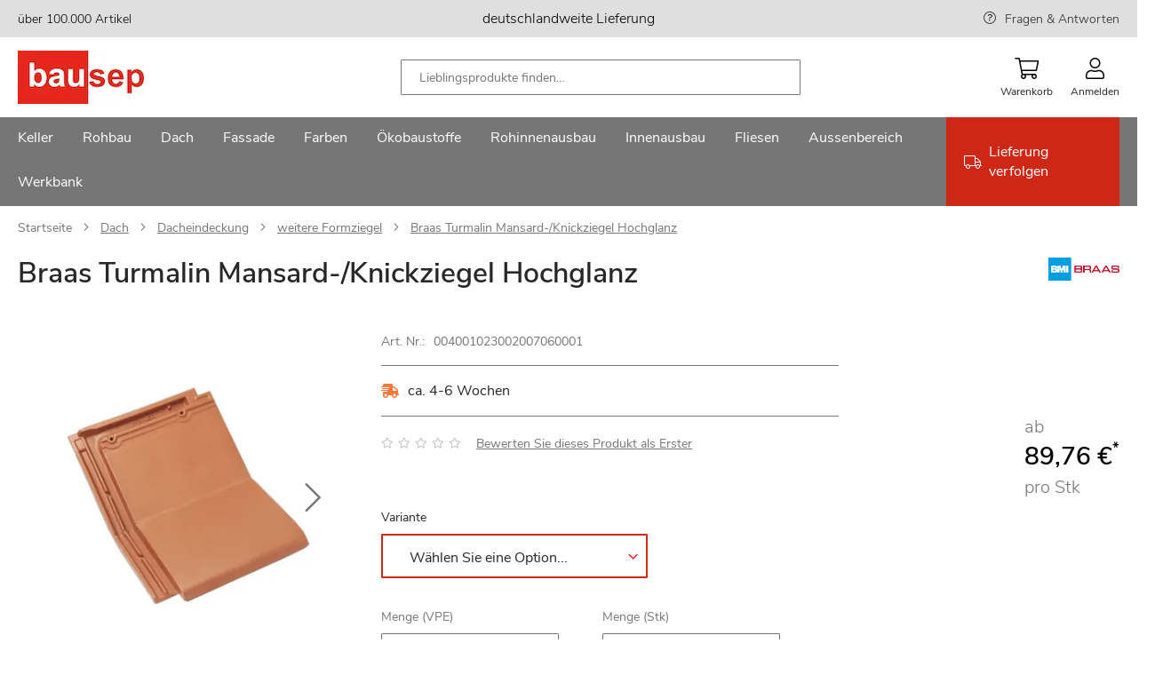

--- FILE ---
content_type: text/html; charset=UTF-8
request_url: https://www.bausep.de/braas-turmalin-mansard-knickziegel-hochglanz.html
body_size: 37668
content:
<!doctype html>
<html lang="de">
    <head prefix="og: http://ogp.me/ns# fb: http://ogp.me/ns/fb# product: http://ogp.me/ns/product#">
                <meta charset="utf-8"/>
<meta name="title" content="Braas Turmalin Mansard-/Knickziegel Hochglanz"/>
<meta name="description" content="Günstige Produkte von in großer Auswahl im Online-Shop von bausep.de. ..."/>
<meta name="keywords" content="Baustoffe,Baumarkt,Selberbauer,Profis"/>
<meta name="robots" content="INDEX,FOLLOW"/>
<meta name="viewport" content="width=device-width, initial-scale=1, maximum-scale=1"/>
<meta name="format-detection" content="telephone=no"/>
<title>Braas Turmalin Mansard-/Knickziegel Hochglanz</title>
<link  rel="stylesheet" type="text/css"  media="all" href="https://www.bausep.de/static/version1766480641/_cache/merged/af3c7f846da79ce81448f596ab468749.min.css" />
<link  rel="stylesheet" type="text/css"  media="screen and (min-width: 768px)" href="https://www.bausep.de/static/version1766480641/frontend/Phoenix/bs/de_DE/css/styles-l.min.css" />

<link rel="preload" as="font" crossorigin="anonymous" href="https://www.bausep.de/static/version1766480641/frontend/Phoenix/bs/de_DE/fonts/nunito/nunito-sans-v6-latin-regular.woff2" />
<link  rel="canonical" href="https://www.bausep.de/braas-turmalin-mansard-knickziegel-hochglanz.html" />
            

<link rel="preload" as="script" href="https://www.bausep.de/static/version1766480641/frontend/Phoenix/bs/de_DE/magepack/bundle-common.min.js"/>

<link rel="preload" as="script" href="https://www.bausep.de/static/version1766480641/frontend/Phoenix/bs/de_DE/magepack/bundle-product.min.js"/>

<style>
	@media (min-width: 1410px) {
		.magezon-builder .mgz-container {width: 1410px;}
	}
	</style>

<link rel="icon" href="https://www.bausep.de/static/version1766480641/frontend/Phoenix/bs/de_DE/Phoenix_Favicons/images/favicon.ico" sizes="any"/>
<link rel="icon" href="https://www.bausep.de/static/version1766480641/frontend/Phoenix/bs/de_DE/Phoenix_Favicons/images/icon.svg" type="image/svg+xml"/>
<link rel="apple-touch-icon" sizes="180x180" href="https://www.bausep.de/static/version1766480641/frontend/Phoenix/bs/de_DE/Phoenix_Favicons/images/apple-touch-icon.png">
<link rel="icon" type="image/png" sizes="32x32" href="https://www.bausep.de/static/version1766480641/frontend/Phoenix/bs/de_DE/Phoenix_Favicons/images/favicon-32x32.png">
<link rel="icon" type="image/png" sizes="16x16" href="https://www.bausep.de/static/version1766480641/frontend/Phoenix/bs/de_DE/Phoenix_Favicons/images/favicon-16x16.png">
<link rel="manifest" href="https://www.bausep.de/static/version1766480641/frontend/Phoenix/bs/de_DE/Phoenix_Favicons/images/site.webmanifest">
<meta name="msapplication-config" content="https://www.bausep.de/static/version1766480641/frontend/Phoenix/bs/de_DE/Phoenix_Favicons/images/browserconfig.xml"/>
<meta name="msapplication-TileColor" content="#fff">
<meta name="theme-color" content="#ffffff">

<meta property="og:type" content="product" />
<meta property="og:title"
      content="Braas&#x20;Turmalin&#x20;Mansard-&#x2F;Knickziegel&#x20;Hochglanz" />
<meta property="og:image"
      content="https://www.bausep.de/media/catalog/product/B/r/Braas_Turmalin_Mansard-_Knickziegel_Hochglanz_004001023002007060001_1.png?width=265&amp;height=265&amp;store=default&amp;image-type=image" />
<meta property="og:description"
      content="" />
<meta property="og:url" content="https://www.bausep.de/braas-turmalin-mansard-knickziegel-hochglanz.html" />
            <meta property="product:price:amount" content="89.76"/>
        <meta property="product:price:currency"
      content="EUR"/>
        <style>.ltaocgo-s{padding:0!important}.wl7trij-s{padding:0!important}.x1udao9-s{padding:0!important}.ltaocgo>.mgz-element-inner,.wl7trij>.mgz-element-inner,.x1udao9>.mgz-element-inner{padding:10px}.jrnil2b-s{padding-right:40px !important;padding-left:40px !important}@media (max-width:1199px){.jrnil2b-s{padding-right:40px !important;padding-left:40px !important}}@media (max-width:991px){.jrnil2b-s{padding-right:40px !important;padding-left:40px !important}}@media (max-width:767px){.jrnil2b-s{padding-right:0 !important;padding-left:0 !important}}@media (max-width:575px){.jrnil2b-s{padding-right:0 !important;padding-left:0 !important}}@media (max-width:1199px){.lko8yys-s{padding-left:40px !important}}@media (max-width:991px){.lko8yys-s{padding-left:0 !important}}@media (max-width:767px){.lko8yys-s{padding-left:0 !important}}@media (max-width:575px){.lko8yys-s{padding-left:0 !important}}.gh8y7gr-s{padding-bottom:40px !important}.ndgce2p>.mgz-element-inner,.nv1dp8r>.mgz-element-inner,.rpw9n57>.mgz-element-inner{padding:0}.y2sm7ng-s{padding-right:0 !important;padding-left:0 !important}.un0akjk-s{padding-top:0 !important}.sdsumxe{z-index:0}.sdsumxe{float:none}.sdsumxe-s{padding:40px!important}.nb8d59q-s{padding:0!important;margin-bottom:60px !important;background-color:#e32d17 !important}.un0akjk>.mgz-element-inner,.ldphmwl>.mgz-element-inner,.aj6nqdj>.mgz-element-inner{padding:0}.mgz-element.nb8d59q >.mgz-element-inner>.inner-content{width:1440px;max-width:100%;margin:0 auto}.mgz-element.hlokqls .image-content{width:100%;text-align:center}.mgz-element.hlokqls .image-title{font-size:16px}.v3cvot9-s{padding-left:0 !important}.qopstbp-s{padding-top:0 !important;padding-bottom:0 !important;padding-left:0 !important}.w62f8sj-s{padding-top:0 !important;padding-bottom:0 !important;padding-left:0 !important}.jwqk2j9-s{padding-top:0 !important;padding-bottom:0 !important;padding-left:0 !important}.mgz-element.jl7i4cl >.mgz-element-inner>.inner-content{width:1440px;max-width:100%;margin:0 auto}.ijumefl-s{padding:0 0 20px 0!important;margin:0!important}.gv7wu3m-s{padding-left:0 !important}@media (max-width:767px){.c9ah1r0-s{padding:0!important}}@media (max-width:575px){.c9ah1r0-s{padding:0!important}}@media (max-width:767px){.egy4rf3-s{padding:0!important}}@media (max-width:575px){.egy4rf3-s{padding:0!important}}.to50oly-s{padding-top:40px !important}@media (max-width:1199px){.to50oly-s{padding-top:0 !important}}@media (max-width:991px){.to50oly-s{padding-top:0 !important}}@media (max-width:767px){.to50oly-s{padding-top:0 !important}}@media (max-width:575px){.to50oly-s{padding-top:0 !important;padding-left:0 !important}}.ut0s440-s{padding:0 0 20px 0!important;margin:0!important}.qv40bnc-s{padding-left:0 !important}@media (max-width:1199px){.qv40bnc-s{padding-top:0 !important}}@media (max-width:991px){.qv40bnc-s{padding-top:0 !important}}@media (max-width:767px){.qv40bnc-s{padding-top:0 !important}}@media (max-width:575px){.qv40bnc-s{padding-top:0 !important}}.lpfs8ly-s{padding-top:40px !important;padding-bottom:0 !important}@media (max-width:1199px){.lpfs8ly-s{padding-top:40px !important;padding-bottom:0 !important}}@media (max-width:991px){.lpfs8ly-s{padding-top:40px !important;padding-bottom:0 !important}}@media (max-width:767px){.lpfs8ly-s{padding-top:0 !important;padding-bottom:0 !important}}@media (max-width:575px){.lpfs8ly-s{padding-top:0 !important;padding-bottom:0 !important}}.mgz-element.lpfs8ly >.mgz-element-inner>.inner-content{width:1460px;max-width:100%;margin:0 auto}.ykf6ufc-s{padding:0!important}.jlppk3y-s{padding:0!important}.mgz-element.vbe9bvn >.mgz-element-inner>.inner-content{width:1440px;max-width:100%;margin:0 auto}</style></head>
    <body data-container="body"
          data-mage-init='{"loaderAjax": {}, "loader": { "icon": "https://www.bausep.de/static/version1766480641/frontend/Phoenix/bs/de_DE/images/loader-2.gif"}}'
        id="html-body" class="page-product-configurable catalog-product-view product-braas-turmalin-mansard-knickziegel-hochglanz page-layout-1column">
        


<div class="cookie-status-message" id="cookie-status">
    The store will not work correctly when cookies are disabled.</div>




    <noscript>
        <div class="message global noscript">
            <div class="content">
                <p>
                    <strong>JavaScript scheint in Ihrem Browser deaktiviert zu sein.</strong>
                    <span>
                        Um unsere Website in bester Weise zu erfahren, aktivieren Sie Javascript in Ihrem Browser.                    </span>
                </p>
            </div>
        </div>
    </noscript>



    <div id="gtm-tracking">
        
    </div>

<!-- Google Tag Manager (noscript) -->
<noscript>
    <iframe
        src="https://sc.bausep.de/ns.html?id=GTM-WQVM3JX"
        height="0" width="0" hidden aria-hidden="true" tabindex="-1"></iframe>
</noscript>
<!-- End Google Tag Manager (noscript) -->



<div class="page-wrapper"><header class="page-header"><div class="panel wrapper"><div class="panel header"><a class="action skip contentarea"
   href="#contentarea">
    <span>
        Zum Inhalt springen    </span>
</a>
<div class="top-bar wrapper"><div class="magezon-builder magezon-builder-preload"><div class="ye5cmmk mgz-element mgz-element-row full_width_row"><div class="mgz-element-inner ye5cmmk-s"><div class="inner-content mgz-container"><div class="ltaocgo mgz-element mgz-element-column mgz-col-md-4 mgz-hidden-md mgz-hidden-sm mgz-hidden-xs"><div class="mgz-element-inner ltaocgo-s"><div class="sr2hltd mgz-element mgz-child mgz-element-text"><div class="mgz-element-inner sr2hltd-s"><p><span style="font-size: 14px; color: #000000;">über 100.000 Artikel</span></p></div></div></div></div><div class="wl7trij mgz-element mgz-element-column mgz-col-md-4"><div class="mgz-element-inner wl7trij-s"><div class="jmskfq9 mgz-element mgz-child mgz-element-text"><div class="mgz-element-inner jmskfq9-s"><p style="text-align: center;"><span style="color: rgb(0, 0, 0);">deutschlandweite Lieferung</span></p></div></div></div></div><div class="x1udao9 mgz-element mgz-element-column mgz-col-md-4 mgz-hidden-md mgz-hidden-sm mgz-hidden-xs"><div class="mgz-element-inner x1udao9-s"><div class="r5o5vus mgz-element mgz-child mgz-element-text"><div class="mgz-element-inner r5o5vus-s link-help"><p style="text-align: right;"><span style="text-align: right; font-size: 14px;"><a href="/services/haeufige-fragen.html" title="FRAGEN &amp; ANTWORTEN">Fragen &amp; Antworten</a></span></p></div></div></div></div></div></div></div></div></div></div></div><div class="header content"><span data-action="toggle-nav" class="action nav-toggle"><span>Menu</span></span>
<a
    class="logo"
    href="https://www.bausep.de/"
    title=""
    aria-label="store logo">
    <img src="https://www.bausep.de/media/logo/stores/1/logo_142.jpg"
         title=""
         alt=""
            />
</a>

<div class="block block-search">
    <div class="block block-title"><strong>Suche</strong></div>
    <div class="block block-content">
        <form class="form minisearch" id="search_mini_form" action="https://www.bausep.de/catalogsearch/result/" method="get">
            <div class="field search">
                <label class="label" for="search" data-role="minisearch-label">
                    
    <span class="icon-wrapper magnifier">
        <svg class="icon">
            <use xlink:href="https://www.bausep.de/static/version1766480641/frontend/Phoenix/bs/de_DE/Phoenix_Svg/images/sprite.svg#magnifier"></use>
                    </svg>
    </span>


                </label>
                <div class="search-wrapper">
                    <div class="control">
                        <input id="search"
                               type="text"
                               name="q"
                               value=""
                               placeholder="Lieblingsprodukte finden…"
                               class="input-text"
                               maxlength="128"
                               role="combobox"
                               aria-haspopup="false"
                               aria-autocomplete="both"
                               aria-controls="search_autocomplete"
                               aria-expanded="true"
                               autocomplete="off"
                               data-block="autocomplete-form"/>
                                            </div>
                    <div class="actions">
                        <button type="submit"
                                title="Suche"
                                class="action search">
                            
    <span class="icon-wrapper magnifier">
        <svg class="icon">
            <use xlink:href="https://www.bausep.de/static/version1766480641/frontend/Phoenix/bs/de_DE/Phoenix_Svg/images/sprite.svg#magnifier"></use>
                    </svg>
    </span>


                        </button>
                    </div>
                    <div class="btn-close"></div>
                </div>
            </div>

            <div id="search_autocomplete" class="search-autocomplete">
                <div id="searchresult_container" class="searchresult-wrapper">

                </div>
                <div class="view-pages">
                    <button type="submit"
                            title="View Result"
                            class="action search link">
                        Alle Suchergebnisse anzeigen                    </button>
                </div>
            </div>
        </form>
    </div>
</div>


<div class="actions-wrapper"><div class="mobile-search-btn"><div class="mobile-search">
    
    <span class="icon-wrapper magnifier">
        <svg class="icon">
            <use xlink:href="https://www.bausep.de/static/version1766480641/frontend/Phoenix/bs/de_DE/Phoenix_Svg/images/sprite.svg#magnifier"></use>
                    </svg>
    </span>


    <span class="text">Suche</span>
</div>
</div>
<div data-block="minicart" class="minicart-wrapper">
    <a class="action showcart" href="https://www.bausep.de/checkout/cart/"
       data-bind="scope: 'minicart_content'">
        <span class="text">Warenkorb</span>
        <span class="counter qty empty"
              data-bind="css: { empty: !!getCartParam('summary_count') == false && !isLoading() },
               blockLoader: isLoading">
            <span class="counter-number">
                <!-- ko if: getCartParam('summary_count') -->
                <!-- ko text: getCartParam('summary_count').toLocaleString(window.LOCALE) --><!-- /ko -->
                <!-- /ko -->
            </span>
            <span class="counter-label">
            <!-- ko if: getCartParam('summary_count') -->
                <!-- ko text: getCartParam('summary_count').toLocaleString(window.LOCALE) --><!-- /ko -->
                <!-- ko i18n: 'items' --><!-- /ko -->
            <!-- /ko -->
            </span>
        </span>
    </a>
                                
</div>
<div data-block="mini_login" class="header-flyout-wrapper minilogin-wrapper" tabindex="0">
    <span class="action showlogin text" data-role="customer-name-placeholder">
        Anmelden    </span>
    <div class="block block-minilogin header-flyout-block">
        <div id="mini-login-content-wrapper" data-role="dropdownDialog">
                    </div>
    </div>
</div>


</div></div></header>    <div class="sections nav-sections">
                <div class="section-items nav-sections-items"
             >
                                            <div class="section-item-content nav-sections-item-content"
                     id="store.menu"
                     data-role="content">
                    <div class="nav-layer navigation" data-action="navigation">
    <ul data-mage-init='{"customMenu":{"menus":".submenu-wrapper","delay":250,"responsive":true,"expanded":true,"position":{"my":"left top","at":"left bottom","of":"header"}}}'>
        <li  class="level0 nav1 category-item first level-top parent"><a href="https://www.bausep.de/keller/"  class="level-top" ><span>Keller</span></a><div class="submenu-wrapper level0 submenu "><div class="submenu-inner-wrapper"><p class="menu-headline">Kategorien</p><ul class="level0 submenu" data-menu="menu-category-node-10937"><li  class="level1 nav1-1 category-item first parent"><a href="https://www.bausep.de/kellerdecken-daemmung/" ><span>Kellerdecken-Dämmung</span></a><ul class="level1 submenu" data-menu="menu-category-node-10947"><li  class="level2 nav1-1-1 category-item first"><a href="https://www.bausep.de/kellerdecken-daemmplatten/" ><span>Kellerdecken-Dämmplatten</span></a></li><li  class="level2 nav1-1-2 category-item last"><a href="https://www.bausep.de/kleber-und-duebel/" ><span>Kleber und Dübel</span></a></li></ul></li><li  class="level1 nav1-2 category-item"><a href="https://www.bausep.de/perimeterdaemmung/" ><span>Perimeterdämmung</span></a></li><li  class="level1 nav1-3 category-item parent"><a href="https://www.bausep.de/kellerabdichtung/" ><span>Kellerabdichtung</span></a><ul class="level1 submenu" data-menu="menu-category-node-10949"><li  class="level2 nav1-3-1 category-item first"><a href="https://www.bausep.de/dickbeschichtung/" ><span>Dickbeschichtung</span></a></li><li  class="level2 nav1-3-2 category-item"><a href="https://www.bausep.de/kellerabdichtungsbahnen/" ><span>Kellerabdichtungsbahnen</span></a></li><li  class="level2 nav1-3-3 category-item last"><a href="https://www.bausep.de/dichtschlaemme/" ><span>Dichtschlämme</span></a></li></ul></li><li  class="level1 nav1-4 category-item"><a href="https://www.bausep.de/noppenbahn/" ><span>Noppenbahn</span></a></li><li  class="level1 nav1-5 category-item parent"><a href="https://www.bausep.de/entwaesserung/" ><span>Entwässerung</span></a><ul class="level1 submenu" data-menu="menu-category-node-10951"><li  class="level2 nav1-5-1 category-item first"><a href="https://www.bausep.de/drainagerohr/" ><span>Drainagerohr</span></a></li><li  class="level2 nav1-5-2 category-item"><a href="https://www.bausep.de/kg-rohr/" ><span>KG-Rohr</span></a></li><li  class="level2 nav1-5-3 category-item"><a href="https://www.bausep.de/kg-bogen/" ><span>KG-Bogen</span></a></li><li  class="level2 nav1-5-4 category-item"><a href="https://www.bausep.de/kg-abzweig/" ><span>KG-Abzweig</span></a></li><li  class="level2 nav1-5-5 category-item"><a href="https://www.bausep.de/kg-ueberschiebmuffe/" ><span>KG-Überschiebmuffe</span></a></li><li  class="level2 nav1-5-6 category-item"><a href="https://www.bausep.de/kg-doppelmuffe/" ><span>KG-Doppelmuffe</span></a></li><li  class="level2 nav1-5-7 category-item"><a href="https://www.bausep.de/kg-uebergangsrohr/" ><span>KG-Übergangsrohr</span></a></li><li  class="level2 nav1-5-8 category-item"><a href="https://www.bausep.de/kg-reinigungsrohr/" ><span>KG-Reinigungsrohr</span></a></li><li  class="level2 nav1-5-9 category-item"><a href="https://www.bausep.de/kg-muffenstopfen/" ><span>KG-Muffenstopfen</span></a></li><li  class="level2 nav1-5-10 category-item"><a href="https://www.bausep.de/kg-anschlussstueck/" ><span>KG-Anschlussstück</span></a></li><li  class="level2 nav1-5-11 category-item"><a href="https://www.bausep.de/kg-schachtfutter/" ><span>KG-Schachtfutter</span></a></li><li  class="level2 nav1-5-12 category-item"><a href="https://www.bausep.de/ht-rohr/" ><span>HT-Rohr</span></a></li><li  class="level2 nav1-5-13 category-item"><a href="https://www.bausep.de/ht-bogen/" ><span>HT-Bogen</span></a></li><li  class="level2 nav1-5-14 category-item"><a href="https://www.bausep.de/ht-abzweig/" ><span>HT-Abzweig</span></a></li><li  class="level2 nav1-5-15 category-item"><a href="https://www.bausep.de/ht-ueberschiebmuffe/" ><span>HT-Überschiebmuffe</span></a></li><li  class="level2 nav1-5-16 category-item"><a href="https://www.bausep.de/ht-uebergangsrohr/" ><span>HT-Übergangsrohr</span></a></li><li  class="level2 nav1-5-17 category-item"><a href="https://www.bausep.de/ht-reinigungsrohr/" ><span>HT-Reinigungsrohr</span></a></li><li  class="level2 nav1-5-18 category-item"><a href="https://www.bausep.de/ht-muffenstopfen/" ><span>HT-Muffenstopfen</span></a></li><li  class="level2 nav1-5-19 category-item last"><a href="https://www.bausep.de/zubehoer-entwaesserung/" ><span>Zubehör Entwässerung</span></a></li></ul></li><li  class="level1 nav1-6 category-item parent"><a href="https://www.bausep.de/lichtschaechte/" ><span>Lichtschächte</span></a><ul class="level1 submenu" data-menu="menu-category-node-10952"><li  class="level2 nav1-6-1 category-item first"><a href="https://www.bausep.de/lichtschacht-40-cm-tiefe/" ><span>Lichtschacht 40 cm Tiefe</span></a></li><li  class="level2 nav1-6-2 category-item"><a href="https://www.bausep.de/lichtschacht-60-cm-tiefe/" ><span>Lichtschacht 60 cm Tiefe</span></a></li><li  class="level2 nav1-6-3 category-item"><a href="https://www.bausep.de/lichtschacht-druckwasserdicht/" ><span>Lichtschacht druckwasserdicht</span></a></li><li  class="level2 nav1-6-4 category-item"><a href="https://www.bausep.de/grosslichtschacht-70-cm-tiefe/" ><span>Großlichtschacht 70 cm Tiefe</span></a></li><li  class="level2 nav1-6-5 category-item"><a href="https://www.bausep.de/lueftungsschacht/" ><span>Lüftungsschacht</span></a></li><li  class="level2 nav1-6-6 category-item"><a href="https://www.bausep.de/lichtschachtabdeckung/" ><span>Lichtschachtabdeckung</span></a></li><li  class="level2 nav1-6-7 category-item"><a href="https://www.bausep.de/aufstockelemente/" ><span>Aufstockelemente</span></a></li><li  class="level2 nav1-6-8 category-item"><a href="https://www.bausep.de/montagesets/" ><span>Montagesets</span></a></li><li  class="level2 nav1-6-9 category-item"><a href="https://www.bausep.de/rueckstauverschluss-lichtschacht/" ><span>Rückstauverschluss Lichtschacht</span></a></li><li  class="level2 nav1-6-10 category-item last"><a href="https://www.bausep.de/lichtschacht-zubehoer/" ><span>Lichtschacht Zubehör</span></a></li></ul></li><li  class="level1 nav1-7 category-item"><a href="https://www.bausep.de/kellerfenster/" ><span>Kellerfenster</span></a></li><li  class="level1 nav1-8 category-item"><a href="https://www.bausep.de/kellerablauf/" ><span>Kellerablauf</span></a></li><li  class="level1 nav1-9 category-item"><a href="https://www.bausep.de/bodenablauf/" ><span>Bodenablauf</span></a></li><li  class="level1 nav1-10 category-item"><a href="https://www.bausep.de/rueckstauklappe/" ><span>Rückstauklappe</span></a></li><li  class="level1 nav1-11 category-item"><a href="https://www.bausep.de/hebeanlage/" ><span>Hebeanlage</span></a></li><li  class="level1 nav1-12 category-item"><a href="https://www.bausep.de/kellertank/" ><span>Kellertank</span></a></li><li  class="level1 nav1-13 category-item"><a href="https://www.bausep.de/kabelschutzrohr/" ><span>Kabelschutzrohr</span></a></li><li  class="level1 nav1-14 category-item"><a href="https://www.bausep.de/werkzeuge/" ><span>Werkzeuge</span></a></li><li  class="level1 nav1-15 category-item last"><a href="https://www.bausep.de/rohrisolierung/" ><span>Rohrisolierung</span></a></li></ul></div><div class="brand-wrapper"><p class="menu-headline">Marken</p><div class="magezon-builder magezon-builder-preload"><div class="rip96bg mgz-element mgz-element-row full_width_row"><div class="mgz-element-inner rip96bg-s"><div class="inner-content mgz-container"><div class="xtioy77 mgz-element mgz-element-column mgz-col-xs-12"><div class="mgz-element-inner xtioy77-s bs-brand-wrapper"><div class="oeu3y04 mgz-element mgz-child mgz-element-magento_widget"><div class="mgz-element-inner oeu3y04-s"><div class="brand-widget"><ul class="brand-widget-wrapper"><li class="brand-widget__item"><a href="https://www.bausep.de/aco/lichtschaechte/" class="brand-widget__link"><img class="brand-widget__image" src="https://www.bausep.de/media/attribute/swatch/a/c/aco.png" height="40" loading="lazy" alt="Aco Logo" title="Aco" /><span class="brand-widget__name">Aco</span> </a> </li> </ul></div><style class="mgz-style">.oeu3y04-s{padding:0px!important;margin:0px!important;}</style></div></div><div class="u15jord mgz-element mgz-child mgz-element-magento_widget"><div class="mgz-element-inner u15jord-s"><div class="brand-widget"><ul class="brand-widget-wrapper"><li class="brand-widget__item"><a href="https://www.bausep.de/pci/dickbeschichtung/" class="brand-widget__link"><img class="brand-widget__image" src="https://www.bausep.de/media/attribute/swatch/p/c/pci.png" height="40" loading="lazy" alt="PCI Logo" title="PCI" /><span class="brand-widget__name">PCI</span> </a> </li> </ul></div><style class="mgz-style">.u15jord-s{margin:0px!important;}</style></div></div><div class="ci0u7c4 mgz-element mgz-child mgz-element-magento_widget"><div class="mgz-element-inner ci0u7c4-s"><div class="brand-widget"><ul class="brand-widget-wrapper"><li class="brand-widget__item"><a href="https://www.bausep.de/doerken/noppenbahn/" class="brand-widget__link"><img class="brand-widget__image" src="https://www.bausep.de/media/attribute/swatch/d/o/doerken_1.png" height="40" loading="lazy" alt="Dörken Logo" title="D&#xF6;rken" /><span class="brand-widget__name">D&#xF6;rken</span> </a> </li> </ul></div><style class="mgz-style">.ci0u7c4-s{margin:0px!important;}</style></div></div><div class="reuh7dt mgz-element mgz-child mgz-element-magento_widget"><div class="mgz-element-inner reuh7dt-s"><div class="brand-widget"><ul class="brand-widget-wrapper"><li class="brand-widget__item"><a href="https://www.bausep.de/rewatec/kellertank/" class="brand-widget__link"><img class="brand-widget__image" src="https://www.bausep.de/media/attribute/swatch/r/e/rewatec.png" height="40" loading="lazy" alt="Rewatec Logo" title="Rewatec" /><span class="brand-widget__name">Rewatec</span> </a> </li> </ul></div><style class="mgz-style">.reuh7dt-s{margin:0px!important;}</style></div></div><div class="derrjof mgz-element mgz-child mgz-element-magento_widget"><div class="mgz-element-inner derrjof-s"><div class="brand-widget"><ul class="brand-widget-wrapper"><li class="brand-widget__item"><a href="https://www.bausep.de/fraenkische-rohrwerke/drainagerohr/" class="brand-widget__link"><img class="brand-widget__image" src="https://www.bausep.de/media/attribute/swatch/f/r/fraenkische.png" height="40" loading="lazy" alt="Fränkische Rohrwerke Logo" title="Fr&#xE4;nkische&#x20;Rohrwerke" /><span class="brand-widget__name">Fr&#xE4;nkische&#x20;Rohrwerke</span> </a> </li> </ul></div><style class="mgz-style">.derrjof-s{margin:0px!important;}</style></div></div><div class="rqp25ph mgz-element mgz-child mgz-element-magento_widget"><div class="mgz-element-inner rqp25ph-s"><div class="brand-widget"><ul class="brand-widget-wrapper"><li class="brand-widget__item"><a href="https://www.bausep.de/isover/kellerdecken-daemmplatten/" class="brand-widget__link"><img class="brand-widget__image" src="https://www.bausep.de/media/attribute/swatch/i/s/isover_logo_farbig.jpg" height="40" loading="lazy" alt="Isover Logo" title="Isover" /><span class="brand-widget__name">Isover</span> </a> </li> </ul></div><style class="mgz-style">.rqp25ph-s{margin:0px!important;}</style></div></div><div class="pqkkike mgz-element mgz-child mgz-element-magento_widget"><div class="mgz-element-inner pqkkike-s"><div class="brand-widget"><ul class="brand-widget-wrapper"><li class="brand-widget__item"><a href="https://www.bausep.de/basf/perimeterdaemmung/" class="brand-widget__link"><img class="brand-widget__image" src="https://www.bausep.de/media/attribute/swatch/b/a/basf_styrodur_logo_de_rz.jpg" height="40" loading="lazy" alt="BASF Logo" title="BASF" /><span class="brand-widget__name">BASF</span> </a> </li> </ul></div><style class="mgz-style">.pqkkike-s{margin:0px!important;}</style></div></div><div class="gkiitxs mgz-element mgz-child mgz-element-magento_widget"><div class="mgz-element-inner gkiitxs-s"><div class="brand-widget"><ul class="brand-widget-wrapper"><li class="brand-widget__item"><a href="https://www.bausep.de/bachl/perimeterdaemmung/" class="brand-widget__link"><img class="brand-widget__image" src="https://www.bausep.de/media/attribute/swatch/l/o/logo_bachl_130.jpg" height="40" loading="lazy" alt="Bachl Logo" title="Bachl" /><span class="brand-widget__name">Bachl</span> </a> </li> </ul></div><style class="mgz-style">.gkiitxs-s{margin:0px!important;}</style></div></div><div class="s27drfw mgz-element mgz-child mgz-element-magento_widget"><div class="mgz-element-inner s27drfw-s"><div class="brand-widget"><ul class="brand-widget-wrapper"><li class="brand-widget__item"><a href="https://www.bausep.de/kingspan-insulation/kellerdecken-daemmplatten/" class="brand-widget__link"><img class="brand-widget__image" src="https://www.bausep.de/media/attribute/swatch/k/i/kingspan_logo_130x.jpg" height="40" loading="lazy" alt="Kingspan Insulation Logo" title="Kingspan&#x20;Insulation" /><span class="brand-widget__name">Kingspan&#x20;Insulation</span> </a> </li> </ul></div><style class="mgz-style">.s27drfw-s{margin:0px!important;}</style></div></div><div class="hu8j79q mgz-element mgz-child mgz-element-magento_widget"><div class="mgz-element-inner hu8j79q-s"><div class="brand-widget"><ul class="brand-widget-wrapper"><li class="brand-widget__item"><a href="https://www.bausep.de/sopro/dickbeschichtung/" class="brand-widget__link"><img class="brand-widget__image" src="https://www.bausep.de/media/attribute/swatch/s/o/sopro.png" height="40" loading="lazy" alt="Sopro Logo" title="Sopro" /><span class="brand-widget__name">Sopro</span> </a> </li> </ul></div></div></div></div></div></div></div></div><div class="kv77p66 mgz-element mgz-element-row full_width_row"><div class="mgz-element-inner kv77p66-s"><div class="inner-content mgz-container"><div class="eh1sjok mgz-element mgz-element-column mgz-col-xs-12"><div class="mgz-element-inner eh1sjok-s"></div></div></div></div></div></div></div></div></li><li  class="level0 nav2 category-item level-top parent"><a href="https://www.bausep.de/rohbau/"  class="level-top" ><span>Rohbau</span></a><div class="submenu-wrapper level0 submenu "><div class="submenu-inner-wrapper"><p class="menu-headline">Kategorien</p><ul class="level0 submenu" data-menu="menu-category-node-10938"><li  class="level1 nav2-1 category-item first"><a href="https://www.bausep.de/schornstein/" ><span>Schornstein</span></a></li><li  class="level1 nav2-2 category-item"><a href="https://www.bausep.de/porenbeton/" ><span>Porenbeton</span></a></li><li  class="level1 nav2-3 category-item"><a href="https://www.bausep.de/mauerwerkssperre/" ><span>Mauerwerkssperre</span></a></li><li  class="level1 nav2-4 category-item"><a href="https://www.bausep.de/extruder-hartschaumplatten/" ><span>Extruder-Hartschaumplatten</span></a></li><li  class="level1 nav2-5 category-item"><a href="https://www.bausep.de/kamintuer/" ><span>Kamintür</span></a></li><li  class="level1 nav2-6 category-item"><a href="https://www.bausep.de/wetterschutzgitter/" ><span>Wetterschutzgitter</span></a></li><li  class="level1 nav2-7 category-item"><a href="https://www.bausep.de/erdungsband/" ><span>Erdungsband</span></a></li><li  class="level1 nav2-8 category-item last"><a href="https://www.bausep.de/moertel/" ><span>Mörtel</span></a></li></ul></div><div class="brand-wrapper"><p class="menu-headline">Marken</p><div class="magezon-builder magezon-builder-preload"><div class="dtwb1vh mgz-element mgz-element-row full_width_row"><div class="mgz-element-inner dtwb1vh-s"><div class="inner-content mgz-container"><div class="bmiucxi mgz-element mgz-element-column mgz-col-xs-12"><div class="mgz-element-inner bmiucxi-s bs-brand-wrapper"><div class="f8gba9f mgz-element mgz-child mgz-element-magento_widget"><div class="mgz-element-inner f8gba9f-s"><div class="brand-widget"><ul class="brand-widget-wrapper"><li class="brand-widget__item"><a href="https://www.bausep.de/schiedel/schornstein/" class="brand-widget__link"><img class="brand-widget__image" src="https://www.bausep.de/media/attribute/swatch/s/c/schiedel-logo-2019-web.png" height="40" loading="lazy" alt="Schiedel Logo" title="Schiedel" /><span class="brand-widget__name">Schiedel</span> </a> </li> </ul></div></div></div><div class="e2tiwu2 mgz-element mgz-child mgz-element-magento_widget"><div class="mgz-element-inner e2tiwu2-s"><div class="brand-widget"><ul class="brand-widget-wrapper"><li class="brand-widget__item"><a href="https://www.bausep.de/pci/moertel/" class="brand-widget__link"><img class="brand-widget__image" src="https://www.bausep.de/media/attribute/swatch/p/c/pci.png" height="40" loading="lazy" alt="PCI Logo" title="PCI" /><span class="brand-widget__name">PCI</span> </a> </li> </ul></div></div></div><div class="yqc2bw0 mgz-element mgz-child mgz-element-magento_widget"><div class="mgz-element-inner yqc2bw0-s"><div class="brand-widget"><ul class="brand-widget-wrapper"><li class="brand-widget__item"><a href="https://www.bausep.de/upmann/kamintuer/" class="brand-widget__link"><img class="brand-widget__image" src="https://www.bausep.de/media/attribute/swatch/u/p/upmann.png" height="40" loading="lazy" alt="Upmann Logo" title="Upmann" /><span class="brand-widget__name">Upmann</span> </a> </li> </ul></div></div></div><div class="cgi641d mgz-element mgz-child mgz-element-magento_widget"><div class="mgz-element-inner cgi641d-s"><div class="brand-widget"><ul class="brand-widget-wrapper"><li class="brand-widget__item"><a href="https://www.bausep.de/basf/extruder-hartschaumplatten/" class="brand-widget__link"><img class="brand-widget__image" src="https://www.bausep.de/media/attribute/swatch/b/a/basf_styrodur_logo_de_rz.jpg" height="40" loading="lazy" alt="BASF Logo" title="BASF" /><span class="brand-widget__name">BASF</span> </a> </li> </ul></div></div></div><div class="k4dd8fq mgz-element mgz-child mgz-element-magento_widget"><div class="mgz-element-inner k4dd8fq-s"><div class="brand-widget"><ul class="brand-widget-wrapper"><li class="brand-widget__item"><a href="https://www.bausep.de/doerken/mauerwerkssperre/" class="brand-widget__link"><img class="brand-widget__image" src="https://www.bausep.de/media/attribute/swatch/d/o/doerken_1.png" height="40" loading="lazy" alt="Dörken Logo" title="D&#xF6;rken" /><span class="brand-widget__name">D&#xF6;rken</span> </a> </li> </ul></div></div></div><div class="n1af7by mgz-element mgz-child mgz-element-magento_widget"><div class="mgz-element-inner n1af7by-s"><div class="brand-widget"><ul class="brand-widget-wrapper"><li class="brand-widget__item"><a href="https://www.bausep.de/weber/moertel/" class="brand-widget__link"><img class="brand-widget__image" src="https://www.bausep.de/media/attribute/swatch/w/e/weber_logo_rgb.jpg" height="40" loading="lazy" alt="Weber Logo" title="Weber" /><span class="brand-widget__name">Weber</span> </a> </li> </ul></div></div></div><div class="x2x0neb mgz-element mgz-child mgz-element-magento_widget"><div class="mgz-element-inner x2x0neb-s"><div class="brand-widget"><ul class="brand-widget-wrapper"><li class="brand-widget__item"><a href="https://www.bausep.de/wsh/porenbeton/" class="brand-widget__link"><img class="brand-widget__image" src="https://www.bausep.de/media/attribute/swatch/w/s/wsh.png" height="40" loading="lazy" alt="WSH Logo" title="WSH" /><span class="brand-widget__name">WSH</span> </a> </li> </ul></div></div></div><div class="jmentqh mgz-element mgz-child mgz-element-magento_widget"><div class="mgz-element-inner jmentqh-s"><div class="brand-widget"><ul class="brand-widget-wrapper"><li class="brand-widget__item"><a href="https://www.bausep.de/weber-baustoffe/erdungsband/" class="brand-widget__link"><img class="brand-widget__image" src="https://www.bausep.de/media/attribute/swatch/f/i/firmenlogo_weber-baustoffe_130x86_1.png" height="40" loading="lazy" alt="Weber Baustoffe Logo" title="Weber&#x20;Baustoffe" /><span class="brand-widget__name">Weber&#x20;Baustoffe</span> </a> </li> </ul></div></div></div></div></div></div></div></div><div class="wyu6wrq mgz-element mgz-element-row full_width_row"><div class="mgz-element-inner wyu6wrq-s"><div class="inner-content mgz-container"><div class="cvq3usv mgz-element mgz-element-column mgz-col-xs-12 mgz-element-column-empty"><div class="mgz-element-inner cvq3usv-s"></div></div></div></div></div></div></div></div></li><li  class="level0 nav3 category-item level-top parent"><a href="https://www.bausep.de/dach/"  class="level-top" ><span>Dach</span></a><div class="submenu-wrapper level0 submenu "><div class="submenu-inner-wrapper"><p class="menu-headline">Kategorien</p><ul class="level0 submenu" data-menu="menu-category-node-10939"><li  class="level1 nav3-1 category-item first parent"><a href="https://www.bausep.de/dacheindeckung/" ><span>Dacheindeckung</span></a><ul class="level1 submenu" data-menu="menu-category-node-10972"><li  class="level2 nav3-1-1 category-item first"><a href="https://www.bausep.de/aktionsziegel/" ><span>Aktionsziegel</span></a></li><li  class="level2 nav3-1-2 category-item"><a href="https://www.bausep.de/dachziegel/" ><span>Dachziegel</span></a></li><li  class="level2 nav3-1-3 category-item"><a href="https://www.bausep.de/ortgang/" ><span>Ortgang</span></a></li><li  class="level2 nav3-1-4 category-item"><a href="https://www.bausep.de/firstziegel/" ><span>Firstziegel</span></a></li><li  class="level2 nav3-1-5 category-item"><a href="https://www.bausep.de/weitere-formziegel/" ><span>weitere Formziegel</span></a></li><li  class="level2 nav3-1-6 category-item"><a href="https://www.bausep.de/betondachsteine/" ><span>Betondachsteine</span></a></li><li  class="level2 nav3-1-7 category-item"><a href="https://www.bausep.de/giebelstein/" ><span>Giebelstein</span></a></li><li  class="level2 nav3-1-8 category-item"><a href="https://www.bausep.de/firststein/" ><span>Firststein</span></a></li><li  class="level2 nav3-1-9 category-item"><a href="https://www.bausep.de/weitere-dachsteine/" ><span>weitere Dachsteine</span></a></li><li  class="level2 nav3-1-10 category-item"><a href="https://www.bausep.de/dachtritte/" ><span>Dachtritte</span></a></li><li  class="level2 nav3-1-11 category-item"><a href="https://www.bausep.de/schneefang/" ><span>Schneefang</span></a></li><li  class="level2 nav3-1-12 category-item"><a href="https://www.bausep.de/dachschmuck/" ><span>Dachschmuck</span></a></li><li  class="level2 nav3-1-13 category-item"><a href="https://www.bausep.de/dachdurchfuehrung/" ><span>Dachdurchführung</span></a></li><li  class="level2 nav3-1-14 category-item"><a href="https://www.bausep.de/first-grat-zubehoer/" ><span>First / Grat Zubehör</span></a></li><li  class="level2 nav3-1-15 category-item"><a href="https://www.bausep.de/traufe-zubehoer/" ><span>Traufe Zubehör</span></a></li><li  class="level2 nav3-1-16 category-item"><a href="https://www.bausep.de/ortgangblech/" ><span>Ortgangblech</span></a></li><li  class="level2 nav3-1-17 category-item"><a href="https://www.bausep.de/solar-zubehoer/" ><span>Solar-Zubehör</span></a></li><li  class="level2 nav3-1-18 category-item"><a href="https://www.bausep.de/weiteres-dachzubehoer/" ><span>weiteres Dachzubehör</span></a></li><li  class="level2 nav3-1-19 category-item last parent"><a href="https://www.bausep.de/dachplatten/" ><span>Dachplatten</span></a><ul class="level2 submenu" data-menu="menu-category-node-11140"><li  class="level3 nav3-1-19-1 category-item first"><a href="https://www.bausep.de/schindeln/" ><span>Schindeln</span></a></li><li  class="level3 nav3-1-19-2 category-item"><a href="https://www.bausep.de/zubehoer-schindeln/" ><span>Zubehör Schindeln</span></a></li><li  class="level3 nav3-1-19-3 category-item"><a href="https://www.bausep.de/wellplatten/" ><span>Wellplatten</span></a></li><li  class="level3 nav3-1-19-4 category-item last"><a href="https://www.bausep.de/zubehoer-wellplatten/" ><span>Zubehör Wellplatten</span></a></li></ul></li></ul></li><li  class="level1 nav3-2 category-item parent"><a href="https://www.bausep.de/dachdaemmung/" ><span>Dachdämmung</span></a><ul class="level1 submenu" data-menu="menu-category-node-10973"><li  class="level2 nav3-2-1 category-item first"><a href="https://www.bausep.de/zwischensparrendaemmung/" ><span>Zwischensparrendämmung</span></a></li><li  class="level2 nav3-2-2 category-item"><a href="https://www.bausep.de/untersparrendaemmung/" ><span>Untersparrendämmung</span></a></li><li  class="level2 nav3-2-3 category-item"><a href="https://www.bausep.de/aufsparrendaemmung/" ><span>Aufsparrendämmung</span></a></li><li  class="level2 nav3-2-4 category-item"><a href="https://www.bausep.de/dachbodendaemmung/" ><span>Dachbodendämmung</span></a></li><li  class="level2 nav3-2-5 category-item"><a href="https://www.bausep.de/flachdachdaemmung/" ><span>Flachdachdämmung</span></a></li><li  class="level2 nav3-2-6 category-item"><a href="https://www.bausep.de/unterdachplatten/" ><span>Unterdachplatten</span></a></li><li  class="level2 nav3-2-7 category-item last"><a href="https://www.bausep.de/blechdachdaemmung/" ><span>Blechdachdämmung</span></a></li></ul></li><li  class="level1 nav3-3 category-item"><a href="https://www.bausep.de/dampfbremsfolie/" ><span>Dampfbremsfolie</span></a></li><li  class="level1 nav3-4 category-item"><a href="https://www.bausep.de/unterspannbahn/" ><span>Unterspannbahn</span></a></li><li  class="level1 nav3-5 category-item parent"><a href="https://www.bausep.de/dachflaechenfenster/" ><span>Dachflächenfenster</span></a><ul class="level1 submenu" data-menu="menu-category-node-10976"><li  class="level2 nav3-5-1 category-item first"><a href="https://www.bausep.de/dachfenster/" ><span>Dachfenster</span></a></li><li  class="level2 nav3-5-2 category-item"><a href="https://www.bausep.de/dachausstieg/" ><span>Dachausstieg</span></a></li><li  class="level2 nav3-5-3 category-item"><a href="https://www.bausep.de/dachbalkon/" ><span>Dachbalkon</span></a></li><li  class="level2 nav3-5-4 category-item"><a href="https://www.bausep.de/tageslichtspot/" ><span>Tageslichtspot</span></a></li><li  class="level2 nav3-5-5 category-item"><a href="https://www.bausep.de/austauschfenster/" ><span>Austauschfenster</span></a></li><li  class="level2 nav3-5-6 category-item"><a href="https://www.bausep.de/flachdachfenster/" ><span>Flachdachfenster</span></a></li><li  class="level2 nav3-5-7 category-item"><a href="https://www.bausep.de/rwa-dachfenster/" ><span>RWA Dachfenster</span></a></li><li  class="level2 nav3-5-8 category-item"><a href="https://www.bausep.de/sonderfenster/" ><span>Sonderfenster</span></a></li><li  class="level2 nav3-5-9 category-item"><a href="https://www.bausep.de/eindeckrahmen/" ><span>Eindeckrahmen</span></a></li><li  class="level2 nav3-5-10 category-item"><a href="https://www.bausep.de/innenfutter/" ><span>Innenfutter</span></a></li><li  class="level2 nav3-5-11 category-item"><a href="https://www.bausep.de/rolladen/" ><span>Rolladen</span></a></li><li  class="level2 nav3-5-12 category-item"><a href="https://www.bausep.de/rollo/" ><span>Rollo</span></a></li><li  class="level2 nav3-5-13 category-item last"><a href="https://www.bausep.de/zubehoer-dachfenster/" ><span>Zubehör Dachfenster</span></a></li></ul></li><li  class="level1 nav3-6 category-item"><a href="https://www.bausep.de/dachbegruenung/" ><span>Dachbegrünung</span></a></li><li  class="level1 nav3-7 category-item"><a href="https://www.bausep.de/dachbeschichtung/" ><span>Dachbeschichtung</span></a></li><li  class="level1 nav3-8 category-item parent"><a href="https://www.bausep.de/bitumenbahn/" ><span>Bitumenbahn</span></a><ul class="level1 submenu" data-menu="menu-category-node-10979"><li  class="level2 nav3-8-1 category-item first"><a href="https://www.bausep.de/schweissbahn/" ><span>Schweißbahn</span></a></li><li  class="level2 nav3-8-2 category-item"><a href="https://www.bausep.de/kaltselbstklebebahn/" ><span>Kaltselbstklebebahn</span></a></li><li  class="level2 nav3-8-3 category-item"><a href="https://www.bausep.de/weitere-bitumenbahnen/" ><span>weitere Bitumenbahnen</span></a></li><li  class="level2 nav3-8-4 category-item last"><a href="https://www.bausep.de/zubehoer-bitumenbahn/" ><span>Zubehör Bitumenbahn</span></a></li></ul></li><li  class="level1 nav3-9 category-item"><a href="https://www.bausep.de/kunststoffbahn/" ><span>Kunststoffbahn</span></a></li><li  class="level1 nav3-10 category-item"><a href="https://www.bausep.de/bautenschutzmatte/" ><span>Bautenschutzmatte</span></a></li><li  class="level1 nav3-11 category-item last"><a href="https://www.bausep.de/dachrinne/" ><span>Dachrinne</span></a></li></ul></div><div class="brand-wrapper"><p class="menu-headline">Marken</p><div class="magezon-builder magezon-builder-preload"><div class="vb6ot6f mgz-element mgz-element-row full_width_row"><div class="mgz-element-inner vb6ot6f-s"><div class="inner-content mgz-container"><div class="jv0qi56 mgz-element mgz-element-column mgz-col-xs-12"><div class="mgz-element-inner jv0qi56-s bs-brand-wrapper"><div class="m994yjy mgz-element mgz-child mgz-element-magento_widget"><div class="mgz-element-inner m994yjy-s"><div class="brand-widget"><ul class="brand-widget-wrapper"><li class="brand-widget__item"><a href="https://www.bausep.de/isover/zwischensparrendaemmung/" class="brand-widget__link"><img class="brand-widget__image" src="https://www.bausep.de/media/attribute/swatch/i/s/isover_logo_farbig.jpg" height="40" loading="lazy" alt="Isover Logo" title="Isover" /><span class="brand-widget__name">Isover</span> </a> </li> </ul></div></div></div><div class="lht8aaf mgz-element mgz-child mgz-element-magento_widget"><div class="mgz-element-inner lht8aaf-s"><div class="brand-widget"><ul class="brand-widget-wrapper"><li class="brand-widget__item"><a href="https://www.bausep.de/velux/dachfenster/" class="brand-widget__link"><img class="brand-widget__image" src="https://www.bausep.de/media/attribute/swatch/v/e/velux.png" height="40" loading="lazy" alt="Velux Logo" title="Velux" /><span class="brand-widget__name">Velux</span> </a> </li> </ul></div></div></div><div class="ljg0ym7 mgz-element mgz-child mgz-element-magento_widget"><div class="mgz-element-inner ljg0ym7-s"><div class="brand-widget"><ul class="brand-widget-wrapper"><li class="brand-widget__item"><a href="https://www.bausep.de/roto/dachfenster/" class="brand-widget__link"><img class="brand-widget__image" src="https://www.bausep.de/media/attribute/swatch/r/o/roto.png" height="40" loading="lazy" alt="Roto Logo" title="Roto" /><span class="brand-widget__name">Roto</span> </a> </li> </ul></div></div></div><div class="j8mrxmx mgz-element mgz-child mgz-element-magento_widget"><div class="mgz-element-inner j8mrxmx-s"><div class="brand-widget"><ul class="brand-widget-wrapper"><li class="brand-widget__item"><a href="https://www.bausep.de/pro-clima/dampfbremsfolie/" class="brand-widget__link"><img class="brand-widget__image" src="https://www.bausep.de/media/attribute/swatch/p/r/pro-clima.png" height="40" loading="lazy" alt="Pro Clima Logo" title="Pro&#x20;Clima" /><span class="brand-widget__name">Pro&#x20;Clima</span> </a> </li> </ul></div></div></div><div class="hkxcys9 mgz-element mgz-child mgz-element-magento_widget"><div class="mgz-element-inner hkxcys9-s"><div class="brand-widget"><ul class="brand-widget-wrapper"><li class="brand-widget__item"><a href="https://www.bausep.de/rockwool/zwischensparrendaemmung/" class="brand-widget__link"><img class="brand-widget__image" src="https://www.bausep.de/media/attribute/swatch/r/o/rockwool.png" height="40" loading="lazy" alt="Rockwool Logo" title="Rockwool" /><span class="brand-widget__name">Rockwool</span> </a> </li> </ul></div></div></div><div class="io55usa mgz-element mgz-child mgz-element-magento_widget"><div class="mgz-element-inner io55usa-s"><div class="brand-widget"><ul class="brand-widget-wrapper"><li class="brand-widget__item"><a href="https://www.bausep.de/braas/dachziegel/" class="brand-widget__link"><img class="brand-widget__image" src="https://www.bausep.de/media/attribute/swatch/b/m/bmi_braas_2020_rgb.png" height="40" loading="lazy" alt="Braas Logo" title="Braas" /><span class="brand-widget__name">Braas</span> </a> </li> </ul></div></div></div><div class="clnlsds mgz-element mgz-child mgz-element-magento_widget"><div class="mgz-element-inner clnlsds-s"><div class="brand-widget"><ul class="brand-widget-wrapper"><li class="brand-widget__item"><a href="https://www.bausep.de/creaton/dachziegel/" class="brand-widget__link"><img class="brand-widget__image" src="https://www.bausep.de/media/attribute/swatch/c/r/creaton_130x.jpg" height="40" loading="lazy" alt="Creaton Logo" title="Creaton" /><span class="brand-widget__name">Creaton</span> </a> </li> </ul></div></div></div><div class="j9j20e1 mgz-element mgz-child mgz-element-magento_widget"><div class="mgz-element-inner j9j20e1-s"><div class="brand-widget"><ul class="brand-widget-wrapper"><li class="brand-widget__item"><a href="https://www.bausep.de/nelskamp/dachziegel/" class="brand-widget__link"><img class="brand-widget__image" src="https://www.bausep.de/media/attribute/swatch/n/e/nelskamp_2.png" height="40" loading="lazy" alt="Nelskamp Logo" title="Nelskamp" /><span class="brand-widget__name">Nelskamp</span> </a> </li> </ul></div></div></div><div class="w45cocv mgz-element mgz-child mgz-element-magento_widget"><div class="mgz-element-inner w45cocv-s"><div class="brand-widget"><ul class="brand-widget-wrapper"><li class="brand-widget__item"><a href="https://www.bausep.de/koramic/dachziegel/" class="brand-widget__link"><img class="brand-widget__image" src="https://www.bausep.de/media/attribute/swatch/k/o/koramic.png" height="40" loading="lazy" alt="Koramic Logo" title="Koramic" /><span class="brand-widget__name">Koramic</span> </a> </li> </ul></div></div></div></div></div></div></div></div><div class="pkb9cv9 mgz-element mgz-element-row full_width_row"><div class="mgz-element-inner pkb9cv9-s"><div class="inner-content mgz-container"><div class="o0sxlp3 mgz-element mgz-element-column mgz-col-xs-12 mgz-element-column-empty"><div class="mgz-element-inner o0sxlp3-s"></div></div></div></div></div></div></div></div></li><li  class="level0 nav4 category-item level-top parent"><a href="https://www.bausep.de/fassade/"  class="level-top" ><span>Fassade</span></a><div class="submenu-wrapper level0 submenu "><div class="submenu-inner-wrapper"><p class="menu-headline">Kategorien</p><ul class="level0 submenu" data-menu="menu-category-node-10940"><li  class="level1 nav4-1 category-item first parent"><a href="https://www.bausep.de/wdvs/" ><span>WDVS</span></a><ul class="level1 submenu" data-menu="menu-category-node-10983"><li  class="level2 nav4-1-1 category-item first"><a href="https://www.bausep.de/daemmplatten/" ><span>Dämmplatten</span></a></li><li  class="level2 nav4-1-2 category-item"><a href="https://www.bausep.de/klebe-armierungsmoertel/" ><span>Klebe- &amp; Armierungsmörtel</span></a></li><li  class="level2 nav4-1-3 category-item"><a href="https://www.bausep.de/wdvs-duebel/" ><span>WDVS Dübel</span></a></li><li  class="level2 nav4-1-4 category-item"><a href="https://www.bausep.de/wdvs-gewebe/" ><span>WDVS Gewebe</span></a></li><li  class="level2 nav4-1-5 category-item"><a href="https://www.bausep.de/putzgrund/" ><span>Putzgrund</span></a></li><li  class="level2 nav4-1-6 category-item"><a href="https://www.bausep.de/fassadenputz/" ><span>Fassadenputz</span></a></li><li  class="level2 nav4-1-7 category-item"><a href="https://www.bausep.de/fassadenanstrich/" ><span>Fassadenanstrich</span></a></li><li  class="level2 nav4-1-8 category-item"><a href="https://www.bausep.de/sockelabschlussprofil/" ><span>Sockelabschlussprofil</span></a></li><li  class="level2 nav4-1-9 category-item"><a href="https://www.bausep.de/tropfkantenprofil/" ><span>Tropfkantenprofil</span></a></li><li  class="level2 nav4-1-10 category-item"><a href="https://www.bausep.de/fensterbank/" ><span>Fensterbank</span></a></li><li  class="level2 nav4-1-11 category-item last"><a href="https://www.bausep.de/wdvs-zubehoer/" ><span>WDVS Zubehör</span></a></li></ul></li><li  class="level1 nav4-2 category-item"><a href="https://www.bausep.de/fassadendaemmung/" ><span>Fassadendämmung</span></a></li><li  class="level1 nav4-3 category-item"><a href="https://www.bausep.de/fassadenverkleidung/" ><span>Fassadenverkleidung</span></a></li><li  class="level1 nav4-4 category-item parent"><a href="https://www.bausep.de/aussenputz/" ><span>Aussenputz</span></a><ul class="level1 submenu" data-menu="menu-category-node-10986"><li  class="level2 nav4-4-1 category-item first"><a href="https://www.bausep.de/unterputz/" ><span>Unterputz</span></a></li><li  class="level2 nav4-4-2 category-item"><a href="https://www.bausep.de/oberputz-aussen/" ><span>Oberputz aussen</span></a></li><li  class="level2 nav4-4-3 category-item last"><a href="https://www.bausep.de/aussenputz-grundierung/" ><span>Außenputz Grundierung</span></a></li></ul></li><li  class="level1 nav4-5 category-item"><a href="https://www.bausep.de/wandschalungsbahnen/" ><span>Wandschalungsbahnen</span></a></li><li  class="level1 nav4-6 category-item last"><a href="https://www.bausep.de/fassadenfarbe/" ><span>Fassadenfarbe</span></a></li></ul></div><div class="brand-wrapper"><p class="menu-headline">Marken</p><div class="magezon-builder magezon-builder-preload"><div class="jg87s99 mgz-element mgz-element-row full_width_row"><div class="mgz-element-inner jg87s99-s"><div class="inner-content mgz-container"><div class="qp7teb4 mgz-element mgz-element-column mgz-col-xs-12"><div class="mgz-element-inner qp7teb4-s bs-brand-wrapper"><div class="vee1fxv mgz-element mgz-child mgz-element-magento_widget"><div class="mgz-element-inner vee1fxv-s"><div class="brand-widget"><ul class="brand-widget-wrapper"><li class="brand-widget__item"><a href="https://www.bausep.de/weber/wdvs/" class="brand-widget__link"><img class="brand-widget__image" src="https://www.bausep.de/media/attribute/swatch/w/e/weber_logo_rgb.jpg" height="40" loading="lazy" alt="Weber Logo" title="Weber" /><span class="brand-widget__name">Weber</span> </a> </li> </ul></div></div></div><div class="ki33xge mgz-element mgz-child mgz-element-magento_widget"><div class="mgz-element-inner ki33xge-s"><div class="brand-widget"><ul class="brand-widget-wrapper"><li class="brand-widget__item"><a href="https://www.bausep.de/weber-baustoffe/fassadendaemmung/" class="brand-widget__link"><img class="brand-widget__image" src="https://www.bausep.de/media/attribute/swatch/f/i/firmenlogo_weber-baustoffe_130x86_1.png" height="40" loading="lazy" alt="Weber Baustoffe Logo" title="Weber&#x20;Baustoffe" /><span class="brand-widget__name">Weber&#x20;Baustoffe</span> </a> </li> </ul></div></div></div><div class="m8y3qwx mgz-element mgz-child mgz-element-magento_widget"><div class="mgz-element-inner m8y3qwx-s"><div class="brand-widget"><ul class="brand-widget-wrapper"><li class="brand-widget__item"><a href="https://www.bausep.de/bausep/oberputz-aussen/" class="brand-widget__link"><img class="brand-widget__image" src="https://www.bausep.de/media/attribute/swatch/l/o/logo.png" height="40" loading="lazy" alt="bausep Logo" title="bausep" /><span class="brand-widget__name">bausep</span> </a> </li> </ul></div></div></div><div class="o3f5ik8 mgz-element mgz-child mgz-element-magento_widget"><div class="mgz-element-inner o3f5ik8-s"><div class="brand-widget"><ul class="brand-widget-wrapper"><li class="brand-widget__item"><a href="https://www.bausep.de/eternit/fassadenverkleidung/" class="brand-widget__link"><img class="brand-widget__image" src="https://www.bausep.de/media/attribute/swatch/c/e/cedral_logo_hersteller-shop.png" height="40" loading="lazy" alt="Eternit Logo" title="Eternit" /><span class="brand-widget__name">Eternit</span> </a> </li> </ul></div></div></div><div class="wq7wrun mgz-element mgz-child mgz-element-magento_widget"><div class="mgz-element-inner wq7wrun-s"><div class="brand-widget"><ul class="brand-widget-wrapper"><li class="brand-widget__item"><a href="https://www.bausep.de/cembrit/fassadenverkleidung/" class="brand-widget__link"><img class="brand-widget__image" src="https://www.bausep.de/media/attribute/swatch/l/o/logo_cembrit_130x.jpg" height="40" loading="lazy" alt="Cembrit Logo" title="Cembrit" /><span class="brand-widget__name">Cembrit</span> </a> </li> </ul></div></div></div><div class="grj99ja mgz-element mgz-child mgz-element-magento_widget"><div class="mgz-element-inner grj99ja-s"><div class="brand-widget"><ul class="brand-widget-wrapper"><li class="brand-widget__item"><a href="https://www.bausep.de/pro-clima/wandschalungsbahnen/" class="brand-widget__link"><img class="brand-widget__image" src="https://www.bausep.de/media/attribute/swatch/p/r/pro-clima.png" height="40" loading="lazy" alt="Pro Clima Logo" title="Pro&#x20;Clima" /><span class="brand-widget__name">Pro&#x20;Clima</span> </a> </li> </ul></div></div></div><div class="jemtr0v mgz-element mgz-child mgz-element-magento_widget"><div class="mgz-element-inner jemtr0v-s"><div class="brand-widget"><ul class="brand-widget-wrapper"><li class="brand-widget__item"><a href="https://www.bausep.de/isover/fassadendaemmung/" class="brand-widget__link"><img class="brand-widget__image" src="https://www.bausep.de/media/attribute/swatch/i/s/isover_logo_farbig.jpg" height="40" loading="lazy" alt="Isover Logo" title="Isover" /><span class="brand-widget__name">Isover</span> </a> </li> </ul></div></div></div><div class="dm4t8nl mgz-element mgz-child mgz-element-magento_widget"><div class="mgz-element-inner dm4t8nl-s"><div class="brand-widget"><ul class="brand-widget-wrapper"><li class="brand-widget__item"><a href="https://www.bausep.de/rickert/fassadenfarbe/" class="brand-widget__link"><img class="brand-widget__image" src="https://www.bausep.de/media/attribute/swatch/r/i/rickert.png" height="40" loading="lazy" alt="Rickert Logo" title="Rickert" /><span class="brand-widget__name">Rickert</span> </a> </li> </ul></div></div></div></div></div></div></div></div><div class="b0b24e2 mgz-element mgz-element-row full_width_row"><div class="mgz-element-inner b0b24e2-s"><div class="inner-content mgz-container"><div class="prcq17i mgz-element mgz-element-column mgz-col-xs-12 mgz-element-column-empty"><div class="mgz-element-inner prcq17i-s"></div></div></div></div></div></div></div></div></li><li  class="level0 nav5 category-item level-top parent"><a href="https://www.bausep.de/farben/"  class="level-top" ><span>Farben</span></a><div class="submenu-wrapper level0 submenu "><div class="submenu-inner-wrapper"><p class="menu-headline">Kategorien</p><ul class="level0 submenu" data-menu="menu-category-node-10941"><li  class="level1 nav5-1 category-item first"><a href="https://www.bausep.de/wandfarbe/" ><span>Wandfarbe</span></a></li><li  class="level1 nav5-2 category-item"><a href="https://www.bausep.de/grundierung/" ><span>Grundierung</span></a></li><li  class="level1 nav5-3 category-item parent"><a href="https://www.bausep.de/holzschutz/" ><span>Holzschutz</span></a><ul class="level1 submenu" data-menu="menu-category-node-11046"><li  class="level2 nav5-3-1 category-item first"><a href="https://www.bausep.de/holzlasur/" ><span>Holzlasur</span></a></li><li  class="level2 nav5-3-2 category-item"><a href="https://www.bausep.de/holzoel/" ><span>Holzöl</span></a></li><li  class="level2 nav5-3-3 category-item"><a href="https://www.bausep.de/holzfarbe/" ><span>Holzfarbe</span></a></li><li  class="level2 nav5-3-4 category-item"><a href="https://www.bausep.de/holzwachs/" ><span>Holzwachs</span></a></li><li  class="level2 nav5-3-5 category-item"><a href="https://www.bausep.de/holzimpraegnierung/" ><span>Holzimprägnierung</span></a></li><li  class="level2 nav5-3-6 category-item"><a href="https://www.bausep.de/holzpflege/" ><span>Holzpflege</span></a></li><li  class="level2 nav5-3-7 category-item last"><a href="https://www.bausep.de/pinsel-und-zubehoer/" ><span>Pinsel und Zubehör</span></a></li></ul></li><li  class="level1 nav5-4 category-item"><a href="https://www.bausep.de/betonfarbe/" ><span>Betonfarbe</span></a></li><li  class="level1 nav5-5 category-item"><a href="https://www.bausep.de/rollputz/" ><span>Rollputz</span></a></li><li  class="level1 nav5-6 category-item last"><a href="https://www.bausep.de/malerbedarf/" ><span>Malerbedarf</span></a></li></ul></div><div class="brand-wrapper"><p class="menu-headline">Marken</p><div class="magezon-builder magezon-builder-preload"><div class="k3j1m7f mgz-element mgz-element-row full_width_row"><div class="mgz-element-inner k3j1m7f-s"><div class="inner-content mgz-container"><div class="c6s9yyx mgz-element mgz-element-column mgz-col-xs-12"><div class="mgz-element-inner c6s9yyx-s bs-brand-wrapper"><div class="rh3cwwp mgz-element mgz-child mgz-element-magento_widget"><div class="mgz-element-inner rh3cwwp-s"><div class="brand-widget"><ul class="brand-widget-wrapper"><li class="brand-widget__item"><a href="https://www.bausep.de/osmo/holzfarbe/" class="brand-widget__link"><img class="brand-widget__image" src="https://www.bausep.de/media/attribute/swatch/l/o/logo_osmo.jpg" height="40" loading="lazy" alt="osmo Logo" title="osmo" /><span class="brand-widget__name">osmo</span> </a> </li> </ul></div></div></div><div class="c57mkvm mgz-element mgz-child mgz-element-magento_widget"><div class="mgz-element-inner c57mkvm-s"><div class="brand-widget"><ul class="brand-widget-wrapper"><li class="brand-widget__item"><a href="https://www.bausep.de/auro/wandfarbe/" class="brand-widget__link"><img class="brand-widget__image" src="https://www.bausep.de/media/attribute/swatch/a/u/auro.png" height="40" loading="lazy" alt="Auro Logo" title="Auro" /><span class="brand-widget__name">Auro</span> </a> </li> </ul></div></div></div><div class="tp1ayqk mgz-element mgz-child mgz-element-magento_widget"><div class="mgz-element-inner tp1ayqk-s"><div class="brand-widget"><ul class="brand-widget-wrapper"><li class="brand-widget__item"><a href="https://www.bausep.de/rickert/betonfarbe/" class="brand-widget__link"><img class="brand-widget__image" src="https://www.bausep.de/media/attribute/swatch/r/i/rickert.png" height="40" loading="lazy" alt="Rickert Logo" title="Rickert" /><span class="brand-widget__name">Rickert</span> </a> </li> </ul></div></div></div><div class="cysvu4x mgz-element mgz-child mgz-element-magento_widget"><div class="mgz-element-inner cysvu4x-s"><div class="brand-widget"><ul class="brand-widget-wrapper"><li class="brand-widget__item"><a href="https://www.bausep.de/knauf/rollputz/" class="brand-widget__link"><img class="brand-widget__image" src="https://www.bausep.de/media/attribute/swatch/k/n/knauf_logo-130.png" height="40" loading="lazy" alt="Knauf Logo" title="Knauf" /><span class="brand-widget__name">Knauf</span> </a> </li> </ul></div></div></div><div class="sbw0dr9 mgz-element mgz-child mgz-element-magento_widget"><div class="mgz-element-inner sbw0dr9-s"><div class="brand-widget"><ul class="brand-widget-wrapper"><li class="brand-widget__item"><a href="https://www.bausep.de/pci/betonfarbe/" class="brand-widget__link"><img class="brand-widget__image" src="https://www.bausep.de/media/attribute/swatch/p/c/pci.png" height="40" loading="lazy" alt="PCI Logo" title="PCI" /><span class="brand-widget__name">PCI</span> </a> </li> </ul></div></div></div><div class="f467bkl mgz-element mgz-child mgz-element-magento_widget"><div class="mgz-element-inner f467bkl-s"><div class="brand-widget"><ul class="brand-widget-wrapper"><li class="brand-widget__item"><a href="https://www.bausep.de/weber-baustoffe/malerbedarf/" class="brand-widget__link"><img class="brand-widget__image" src="https://www.bausep.de/media/attribute/swatch/f/i/firmenlogo_weber-baustoffe_130x86_1.png" height="40" loading="lazy" alt="Weber Baustoffe Logo" title="Weber&#x20;Baustoffe" /><span class="brand-widget__name">Weber&#x20;Baustoffe</span> </a> </li> </ul></div></div></div></div></div></div></div></div><div class="sysjfso mgz-element mgz-element-row full_width_row"><div class="mgz-element-inner sysjfso-s"><div class="inner-content mgz-container"><div class="x5u6m1c mgz-element mgz-element-column mgz-col-xs-12 mgz-element-column-empty"><div class="mgz-element-inner x5u6m1c-s"></div></div></div></div></div></div></div></div></li><li  class="level0 nav6 category-item level-top parent"><a href="https://www.bausep.de/oekobaustoffe/"  class="level-top" ><span>Ökobaustoffe</span></a><div class="submenu-wrapper level0 submenu "><div class="submenu-inner-wrapper"><p class="menu-headline">Kategorien</p><ul class="level0 submenu" data-menu="menu-category-node-10942"><li  class="level1 nav6-1 category-item first"><a href="https://www.bausep.de/holzfaserdaemmung/" ><span>Holzfaserdämmung</span></a></li><li  class="level1 nav6-2 category-item"><a href="https://www.bausep.de/hanfdaemmung/" ><span>Hanfdämmung</span></a></li><li  class="level1 nav6-3 category-item parent"><a href="https://www.bausep.de/lehmbau/" ><span>Lehmbau</span></a><ul class="level1 submenu" data-menu="menu-category-node-10996"><li  class="level2 nav6-3-1 category-item first"><a href="https://www.bausep.de/lehmputz/" ><span>Lehmputz</span></a></li><li  class="level2 nav6-3-2 category-item"><a href="https://www.bausep.de/lehmfarbe/" ><span>Lehmfarbe</span></a></li><li  class="level2 nav6-3-3 category-item"><a href="https://www.bausep.de/lehmbauplatten/" ><span>Lehmbauplatten</span></a></li><li  class="level2 nav6-3-4 category-item"><a href="https://www.bausep.de/lehmarmierung/" ><span>Lehmarmierung</span></a></li><li  class="level2 nav6-3-5 category-item"><a href="https://www.bausep.de/lehmsteine/" ><span>Lehmsteine</span></a></li><li  class="level2 nav6-3-6 category-item"><a href="https://www.bausep.de/weitere-lehmprodukte/" ><span>weitere Lehmprodukte</span></a></li><li  class="level2 nav6-3-7 category-item last"><a href="https://www.bausep.de/lehmzubehoer/" ><span>Lehmzubehör</span></a></li></ul></li><li  class="level1 nav6-4 category-item parent"><a href="https://www.bausep.de/kalk/" ><span>Kalk</span></a><ul class="level1 submenu" data-menu="menu-category-node-10997"><li  class="level2 nav6-4-1 category-item first"><a href="https://www.bausep.de/kalkputz/" ><span>Kalkputz</span></a></li><li  class="level2 nav6-4-2 category-item last"><a href="https://www.bausep.de/kalkfarbe/" ><span>Kalkfarbe</span></a></li></ul></li><li  class="level1 nav6-5 category-item last"><a href="https://www.bausep.de/trittschall/" ><span>Trittschall</span></a></li></ul></div><div class="brand-wrapper"><p class="menu-headline">Marken</p><div class="magezon-builder magezon-builder-preload"><div class="wk8blb2 mgz-element mgz-element-row full_width_row"><div class="mgz-element-inner wk8blb2-s"><div class="inner-content mgz-container"><div class="cqd25ob mgz-element mgz-element-column mgz-col-xs-12"><div class="mgz-element-inner cqd25ob-s bs-brand-wrapper"><div class="ajbjcvh mgz-element mgz-child mgz-element-magento_widget"><div class="mgz-element-inner ajbjcvh-s"><div class="brand-widget"><ul class="brand-widget-wrapper"><li class="brand-widget__item"><a href="https://www.bausep.de/claytec/lehmputz/" class="brand-widget__link"><img class="brand-widget__image" src="https://www.bausep.de/media/attribute/swatch/c/l/claytec_logo_schwarz_web.png" height="40" loading="lazy" alt="Claytec Logo" title="Claytec" /><span class="brand-widget__name">Claytec</span> </a> </li> </ul></div></div></div><div class="dfulu2e mgz-element mgz-child mgz-element-magento_widget"><div class="mgz-element-inner dfulu2e-s"><div class="brand-widget"><ul class="brand-widget-wrapper"><li class="brand-widget__item"><a href="https://www.bausep.de/oeko-bau/holzfaserdaemmung/" class="brand-widget__link"><img class="brand-widget__image" src="https://www.bausep.de/media/attribute/swatch/o/e/oeko-bau_130x.png" height="40" loading="lazy" alt="Öko Bau Logo" title="&#xD6;ko&#x20;Bau" /><span class="brand-widget__name">&#xD6;ko&#x20;Bau</span> </a> </li> </ul></div></div></div><div class="k992sd4 mgz-element mgz-child mgz-element-magento_widget"><div class="mgz-element-inner k992sd4-s"><div class="brand-widget"><ul class="brand-widget-wrapper"><li class="brand-widget__item"><a href="https://www.bausep.de/daemwool/schafwolldaemmung/" class="brand-widget__link"><img class="brand-widget__image" src="https://www.bausep.de/media/attribute/swatch/d/a/daemwool.png" height="40" loading="lazy" alt="Daemwool Logo" title="Daemwool" /><span class="brand-widget__name">Daemwool</span> </a> </li> </ul></div></div></div><div class="sdhc45g mgz-element mgz-child mgz-element-magento_widget"><div class="mgz-element-inner sdhc45g-s"><div class="brand-widget"><ul class="brand-widget-wrapper"><li class="brand-widget__item"><a href="https://www.bausep.de/hanfland/hanfdaemmung/" class="brand-widget__link"><img class="brand-widget__image" src="https://www.bausep.de/media/attribute/swatch/h/a/hanfland.png" height="40" loading="lazy" alt="Hanfland Logo" title="Hanfland" /><span class="brand-widget__name">Hanfland</span> </a> </li> </ul></div></div></div><div class="a7kav82 mgz-element mgz-child mgz-element-magento_widget"><div class="mgz-element-inner a7kav82-s"><div class="brand-widget"><ul class="brand-widget-wrapper"><li class="brand-widget__item"><a href="https://www.bausep.de/amorim/trittschall/" class="brand-widget__link"><img class="brand-widget__image" src="https://www.bausep.de/media/attribute/swatch/a/m/amorim.png" height="40" loading="lazy" alt="Amorim Logo" title="Amorim" /><span class="brand-widget__name">Amorim</span> </a> </li> </ul></div></div></div><div class="hg48yqo mgz-element mgz-child mgz-element-magento_widget"><div class="mgz-element-inner hg48yqo-s"><div class="brand-widget"><ul class="brand-widget-wrapper"><li class="brand-widget__item"><a href="https://www.bausep.de/knauf/kalkputz/" class="brand-widget__link"><img class="brand-widget__image" src="https://www.bausep.de/media/attribute/swatch/k/n/knauf_logo-130.png" height="40" loading="lazy" alt="Knauf Logo" title="Knauf" /><span class="brand-widget__name">Knauf</span> </a> </li> </ul></div></div></div><div class="lgn9muf mgz-element mgz-child mgz-element-magento_widget"><div class="mgz-element-inner lgn9muf-s"><div class="brand-widget"><ul class="brand-widget-wrapper"><li class="brand-widget__item"><a href="https://www.bausep.de/weber/kalkputz/" class="brand-widget__link"><img class="brand-widget__image" src="https://www.bausep.de/media/attribute/swatch/w/e/weber_logo_rgb.jpg" height="40" loading="lazy" alt="Weber Logo" title="Weber" /><span class="brand-widget__name">Weber</span> </a> </li> </ul></div></div></div></div></div></div></div></div><div class="pxxc2tb mgz-element mgz-element-row full_width_row"><div class="mgz-element-inner pxxc2tb-s"><div class="inner-content mgz-container"><div class="utvgm8x mgz-element mgz-element-column mgz-col-xs-12 mgz-element-column-empty"><div class="mgz-element-inner utvgm8x-s"></div></div></div></div></div></div></div></div></li><li  class="level0 nav7 category-item level-top parent"><a href="https://www.bausep.de/rohinnenausbau/"  class="level-top" ><span>Rohinnenausbau</span></a><div class="submenu-wrapper level0 submenu "><div class="submenu-inner-wrapper"><p class="menu-headline">Kategorien</p><ul class="level0 submenu" data-menu="menu-category-node-10943"><li  class="level1 nav7-1 category-item first parent"><a href="https://www.bausep.de/gipsplatten/" ><span>Gipsplatten</span></a><ul class="level1 submenu" data-menu="menu-category-node-10999"><li  class="level2 nav7-1-1 category-item first"><a href="https://www.bausep.de/gipsfaserplatten/" ><span>Gipsfaserplatten</span></a></li><li  class="level2 nav7-1-2 category-item"><a href="https://www.bausep.de/zubehoer-gipsfaserplatten/" ><span>Zubehör Gipsfaserplatten</span></a></li><li  class="level2 nav7-1-3 category-item"><a href="https://www.bausep.de/gipskartonplatten/" ><span>Gipskartonplatten</span></a></li><li  class="level2 nav7-1-4 category-item"><a href="https://www.bausep.de/gipskartonplatten-impraegniert/" ><span>Gipskartonplatten imprägniert</span></a></li><li  class="level2 nav7-1-5 category-item"><a href="https://www.bausep.de/feuerschutzplatten/" ><span>Feuerschutzplatten</span></a></li><li  class="level2 nav7-1-6 category-item"><a href="https://www.bausep.de/zubehoer-gipskartonplatten/" ><span>Zubehör Gipskartonplatten</span></a></li><li  class="level2 nav7-1-7 category-item last"><a href="https://www.bausep.de/massivbauplatten/" ><span>Massivbauplatten</span></a></li></ul></li><li  class="level1 nav7-2 category-item"><a href="https://www.bausep.de/zementbauplatten/" ><span>Zementbauplatten</span></a></li><li  class="level1 nav7-3 category-item parent"><a href="https://www.bausep.de/trennwaende/" ><span>Trennwände</span></a><ul class="level1 submenu" data-menu="menu-category-node-11001"><li  class="level2 nav7-3-1 category-item first"><a href="https://www.bausep.de/trockenbauprofile/" ><span>Trockenbauprofile</span></a></li><li  class="level2 nav7-3-2 category-item"><a href="https://www.bausep.de/trennwandplatte/" ><span>Trennwandplatte</span></a></li><li  class="level2 nav7-3-3 category-item last"><a href="https://www.bausep.de/zubehoer-trockenbau/" ><span>Zubehör Trockenbau</span></a></li></ul></li><li  class="level1 nav7-4 category-item parent"><a href="https://www.bausep.de/estrich/" ><span>Estrich</span></a><ul class="level1 submenu" data-menu="menu-category-node-11002"><li  class="level2 nav7-4-1 category-item first"><a href="https://www.bausep.de/trockenestrich/" ><span>Trockenestrich</span></a></li><li  class="level2 nav7-4-2 category-item"><a href="https://www.bausep.de/zubehoer-trockenestrich/" ><span>Zubehör Trockenestrich</span></a></li><li  class="level2 nav7-4-3 category-item"><a href="https://www.bausep.de/calciumsulfatestrich/" ><span>Calciumsulfatestrich</span></a></li><li  class="level2 nav7-4-4 category-item"><a href="https://www.bausep.de/zementestrich/" ><span>Zementestrich</span></a></li><li  class="level2 nav7-4-5 category-item"><a href="https://www.bausep.de/estrich-grundierung/" ><span>Estrich-Grundierung</span></a></li><li  class="level2 nav7-4-6 category-item"><a href="https://www.bausep.de/estrich-beschichtung/" ><span>Estrich Beschichtung</span></a></li><li  class="level2 nav7-4-7 category-item"><a href="https://www.bausep.de/estrich-zubehoer/" ><span>Estrich-Zubehör</span></a></li><li  class="level2 nav7-4-8 category-item last"><a href="https://www.bausep.de/randdaemmstreifen/" ><span>Randdämmstreifen</span></a></li></ul></li><li  class="level1 nav7-5 category-item"><a href="https://www.bausep.de/innenwanddaemmung/" ><span>Innenwanddämmung</span></a></li><li  class="level1 nav7-6 category-item parent"><a href="https://www.bausep.de/osb-und-spanplatten/" ><span>OSB- und Spanplatten</span></a><ul class="level1 submenu" data-menu="menu-category-node-11004"><li  class="level2 nav7-6-1 category-item first"><a href="https://www.bausep.de/osb-platten/" ><span>OSB-Platten</span></a></li><li  class="level2 nav7-6-2 category-item last"><a href="https://www.bausep.de/spanplatten/" ><span>Spanplatten</span></a></li></ul></li><li  class="level1 nav7-7 category-item parent"><a href="https://www.bausep.de/bauholz/" ><span>Bauholz</span></a><ul class="level1 submenu" data-menu="menu-category-node-11005"><li  class="level2 nav7-7-1 category-item first"><a href="https://www.bausep.de/dachlatten/" ><span>Dachlatten</span></a></li><li  class="level2 nav7-7-2 category-item"><a href="https://www.bausep.de/schaltafeln/" ><span>Schaltafeln</span></a></li><li  class="level2 nav7-7-3 category-item last"><a href="https://www.bausep.de/konstruktionsvollholz/" ><span>Konstruktionsvollholz</span></a></li></ul></li><li  class="level1 nav7-8 category-item"><a href="https://www.bausep.de/bodendaemmung/" ><span>Bodendämmung</span></a></li><li  class="level1 nav7-9 category-item"><a href="https://www.bausep.de/schuettung/" ><span>Schüttung</span></a></li><li  class="level1 nav7-10 category-item"><a href="https://www.bausep.de/ausgleichsmasse/" ><span>Ausgleichsmasse</span></a></li><li  class="level1 nav7-11 category-item parent"><a href="https://www.bausep.de/innenputz/" ><span>Innenputz</span></a><ul class="level1 submenu" data-menu="menu-category-node-11009"><li  class="level2 nav7-11-1 category-item first"><a href="https://www.bausep.de/grundputz/" ><span>Grundputz</span></a></li><li  class="level2 nav7-11-2 category-item"><a href="https://www.bausep.de/oberputz/" ><span>Oberputz</span></a></li><li  class="level2 nav7-11-3 category-item"><a href="https://www.bausep.de/sanierputz/" ><span>Sanierputz</span></a></li><li  class="level2 nav7-11-4 category-item last"><a href="https://www.bausep.de/innenputz-grundierung/" ><span>Innenputz Grundierung</span></a></li></ul></li><li  class="level1 nav7-12 category-item"><a href="https://www.bausep.de/duschabdichtung/" ><span>Duschabdichtung</span></a></li><li  class="level1 nav7-13 category-item parent"><a href="https://www.bausep.de/fussbodenheizung/" ><span>Fußbodenheizung</span></a><ul class="level1 submenu" data-menu="menu-category-node-11011"><li  class="level2 nav7-13-1 category-item first"><a href="https://www.bausep.de/fussbodenheizung-set/" ><span>Fußbodenheizung - Set</span></a></li><li  class="level2 nav7-13-2 category-item"><a href="https://www.bausep.de/noppenplatten/" ><span>Noppenplatten</span></a></li><li  class="level2 nav7-13-3 category-item"><a href="https://www.bausep.de/tackerplatten/" ><span>Tackerplatten</span></a></li><li  class="level2 nav7-13-4 category-item"><a href="https://www.bausep.de/heizrohre/" ><span>Heizrohre</span></a></li><li  class="level2 nav7-13-5 category-item"><a href="https://www.bausep.de/heizkreisverteiler-und-zubehoer/" ><span>Heizkreisverteiler &amp; Zubehör</span></a></li><li  class="level2 nav7-13-6 category-item"><a href="https://www.bausep.de/regler-und-ventile/" ><span>Regler &amp; Ventile</span></a></li><li  class="level2 nav7-13-7 category-item"><a href="https://www.bausep.de/verteilerschrank/" ><span>Verteilerschrank</span></a></li><li  class="level2 nav7-13-8 category-item"><a href="https://www.bausep.de/thermostate/" ><span>Thermostate</span></a></li><li  class="level2 nav7-13-9 category-item"><a href="https://www.bausep.de/steuermodule/" ><span>Steuermodule</span></a></li><li  class="level2 nav7-13-10 category-item last"><a href="https://www.bausep.de/stellantriebe/" ><span>Stellantriebe</span></a></li></ul></li><li  class="level1 nav7-14 category-item"><a href="https://www.bausep.de/abdichtungsbahnen/" ><span>Abdichtungsbahnen</span></a></li><li  class="level1 nav7-15 category-item"><a href="https://www.bausep.de/blitzzement/" ><span>Blitzzement</span></a></li><li  class="level1 nav7-16 category-item"><a href="https://www.bausep.de/montagekleber/" ><span>Montagekleber</span></a></li><li  class="level1 nav7-17 category-item"><a href="https://www.bausep.de/abdeckfolien/" ><span>Abdeckfolien</span></a></li><li  class="level1 nav7-18 category-item last"><a href="https://www.bausep.de/bauplatten/" ><span>Bauplatten</span></a></li></ul></div><div class="brand-wrapper"><p class="menu-headline">Marken</p><div class="magezon-builder magezon-builder-preload"><div class="rx6vsid mgz-element mgz-element-row full_width_row"><div class="mgz-element-inner rx6vsid-s"><div class="inner-content mgz-container"><div class="jxfcy0i mgz-element mgz-element-column mgz-col-xs-12"><div class="mgz-element-inner jxfcy0i-s bs-brand-wrapper"><div class="dtxkxf9 mgz-element mgz-child mgz-element-magento_widget"><div class="mgz-element-inner dtxkxf9-s"><div class="brand-widget"><ul class="brand-widget-wrapper"><li class="brand-widget__item"><a href="https://www.bausep.de/fermacell/gipsfaserplatten/" class="brand-widget__link"><img class="brand-widget__image" src="https://www.bausep.de/media/attribute/swatch/f/e/fermacell_brand_logo_orange.png" height="40" loading="lazy" alt="Fermacell Logo" title="Fermacell" /><span class="brand-widget__name">Fermacell</span> </a> </li> </ul></div></div></div><div class="pckjqx7 mgz-element mgz-child mgz-element-magento_widget"><div class="mgz-element-inner pckjqx7-s"><div class="brand-widget"><ul class="brand-widget-wrapper"><li class="brand-widget__item"><a href="https://www.bausep.de/isover/bodendaemmung/" class="brand-widget__link"><img class="brand-widget__image" src="https://www.bausep.de/media/attribute/swatch/i/s/isover_logo_farbig.jpg" height="40" loading="lazy" alt="Isover Logo" title="Isover" /><span class="brand-widget__name">Isover</span> </a> </li> </ul></div></div></div><div class="gnlkxmy mgz-element mgz-child mgz-element-magento_widget"><div class="mgz-element-inner gnlkxmy-s"><div class="brand-widget"><ul class="brand-widget-wrapper"><li class="brand-widget__item"><a href="https://www.bausep.de/rockwool/trennwandplatte/" class="brand-widget__link"><img class="brand-widget__image" src="https://www.bausep.de/media/attribute/swatch/r/o/rockwool.png" height="40" loading="lazy" alt="Rockwool Logo" title="Rockwool" /><span class="brand-widget__name">Rockwool</span> </a> </li> </ul></div></div></div><div class="efrv2uc mgz-element mgz-child mgz-element-magento_widget"><div class="mgz-element-inner efrv2uc-s"><div class="brand-widget"><ul class="brand-widget-wrapper"><li class="brand-widget__item"><a href="https://www.bausep.de/bachl/bodendaemmung/" class="brand-widget__link"><img class="brand-widget__image" src="https://www.bausep.de/media/attribute/swatch/l/o/logo_bachl_130.jpg" height="40" loading="lazy" alt="Bachl Logo" title="Bachl" /><span class="brand-widget__name">Bachl</span> </a> </li> </ul></div></div></div><div class="fsk3cot mgz-element mgz-child mgz-element-magento_widget"><div class="mgz-element-inner fsk3cot-s"><div class="brand-widget"><ul class="brand-widget-wrapper"><li class="brand-widget__item"><a href="https://www.bausep.de/kingspan-insulation/bodendaemmung/" class="brand-widget__link"><img class="brand-widget__image" src="https://www.bausep.de/media/attribute/swatch/k/i/kingspan_logo_130x.jpg" height="40" loading="lazy" alt="Kingspan Insulation Logo" title="Kingspan&#x20;Insulation" /><span class="brand-widget__name">Kingspan&#x20;Insulation</span> </a> </li> </ul></div></div></div><div class="tepysr0 mgz-element mgz-child mgz-element-magento_widget"><div class="mgz-element-inner tepysr0-s"><div class="brand-widget"><ul class="brand-widget-wrapper"><li class="brand-widget__item"><a href="https://www.bausep.de/boerner/abdichtungsbahnen/" class="brand-widget__link"><img class="brand-widget__image" src="https://www.bausep.de/media/attribute/swatch/l/o/logo_boerner_rgb.jpg" height="40" loading="lazy" alt="Börner Logo" title="B&#xF6;rner" /><span class="brand-widget__name">B&#xF6;rner</span> </a> </li> </ul></div></div></div><div class="cq9maci mgz-element mgz-child mgz-element-magento_widget"><div class="mgz-element-inner cq9maci-s"><div class="brand-widget"><ul class="brand-widget-wrapper"><li class="brand-widget__item"><a href="https://www.bausep.de/odenwaelder-gips/calciumsulfatestrich/" class="brand-widget__link"><img class="brand-widget__image" src="https://www.bausep.de/media/attribute/swatch/o/d/odenwaelder-gips.png" height="40" loading="lazy" alt="Odenwälder Gips Logo" title="Odenw&#xE4;lder&#x20;Gips" /><span class="brand-widget__name">Odenw&#xE4;lder&#x20;Gips</span> </a> </li> </ul></div></div></div><div class="yc4up3h mgz-element mgz-child mgz-element-magento_widget"><div class="mgz-element-inner yc4up3h-s"><div class="brand-widget"><ul class="brand-widget-wrapper"><li class="brand-widget__item"><a href="https://www.bausep.de/sopro/zementestrich/" class="brand-widget__link"><img class="brand-widget__image" src="https://www.bausep.de/media/attribute/swatch/s/o/sopro.png" height="40" loading="lazy" alt="Sopro Logo" title="Sopro" /><span class="brand-widget__name">Sopro</span> </a> </li> </ul></div></div></div><div class="jnwrlrk mgz-element mgz-child mgz-element-magento_widget"><div class="mgz-element-inner jnwrlrk-s"><div class="brand-widget"><ul class="brand-widget-wrapper"><li class="brand-widget__item"><a href="https://www.bausep.de/pci/zementestrich/" class="brand-widget__link"><img class="brand-widget__image" src="https://www.bausep.de/media/attribute/swatch/p/c/pci.png" height="40" loading="lazy" alt="PCI Logo" title="PCI" /><span class="brand-widget__name">PCI</span> </a> </li> </ul></div></div></div><div class="qqmcipd mgz-element mgz-child mgz-element-magento_widget"><div class="mgz-element-inner qqmcipd-s"><div class="brand-widget"><ul class="brand-widget-wrapper"><li class="brand-widget__item"><a href="https://www.bausep.de/claytec/grundputz/" class="brand-widget__link"><img class="brand-widget__image" src="https://www.bausep.de/media/attribute/swatch/c/l/claytec_logo_schwarz_web.png" height="40" loading="lazy" alt="Claytec Logo" title="Claytec" /><span class="brand-widget__name">Claytec</span> </a> </li> </ul></div></div></div></div></div></div></div></div><div class="m02i5su mgz-element mgz-element-row full_width_row"><div class="mgz-element-inner m02i5su-s"><div class="inner-content mgz-container"><div class="wyb4gbd mgz-element mgz-element-column mgz-col-xs-12 mgz-element-column-empty"><div class="mgz-element-inner wyb4gbd-s"></div></div></div></div></div></div></div></div></li><li  class="level0 nav8 category-item level-top parent"><a href="https://www.bausep.de/innenausbau/"  class="level-top" ><span>Innenausbau</span></a><div class="submenu-wrapper level0 submenu "><div class="submenu-inner-wrapper"><p class="menu-headline">Kategorien</p><ul class="level0 submenu" data-menu="menu-category-node-10944"><li  class="level1 nav8-1 category-item first parent"><a href="https://www.bausep.de/treppen/" ><span>Treppen</span></a><ul class="level1 submenu" data-menu="menu-category-node-11017"><li  class="level2 nav8-1-1 category-item first"><a href="https://www.bausep.de/bodentreppe/" ><span>Bodentreppe</span></a></li><li  class="level2 nav8-1-2 category-item"><a href="https://www.bausep.de/zubehoer-bodentreppe/" ><span>Zubehör Bodentreppe</span></a></li><li  class="level2 nav8-1-3 category-item"><a href="https://www.bausep.de/mittelholmtreppe/" ><span>Mittelholmtreppe</span></a></li><li  class="level2 nav8-1-4 category-item"><a href="https://www.bausep.de/raumspartreppe/" ><span>Raumspartreppe</span></a></li><li  class="level2 nav8-1-5 category-item"><a href="https://www.bausep.de/zubehoer-raumspartreppe/" ><span>Zubehör Raumspartreppe</span></a></li><li  class="level2 nav8-1-6 category-item"><a href="https://www.bausep.de/wendeltreppe/" ><span>Wendeltreppe</span></a></li><li  class="level2 nav8-1-7 category-item"><a href="https://www.bausep.de/treppengelaender/" ><span>Treppengeländer</span></a></li><li  class="level2 nav8-1-8 category-item"><a href="https://www.bausep.de/scherentreppe/" ><span>Scherentreppe</span></a></li><li  class="level2 nav8-1-9 category-item"><a href="https://www.bausep.de/flachdachausstieg/" ><span>Flachdachausstieg</span></a></li><li  class="level2 nav8-1-10 category-item"><a href="https://www.bausep.de/kniestocktueren/" ><span>Kniestocktüren</span></a></li><li  class="level2 nav8-1-11 category-item last"><a href="https://www.bausep.de/kindergitter/" ><span>Kindergitter</span></a></li></ul></li><li  class="level1 nav8-2 category-item"><a href="https://www.bausep.de/trittschalldaemmung/" ><span>Trittschalldämmung</span></a></li><li  class="level1 nav8-3 category-item parent"><a href="https://www.bausep.de/dusche/" ><span>Dusche</span></a><ul class="level1 submenu" data-menu="menu-category-node-11023"><li  class="level2 nav8-3-1 category-item first"><a href="https://www.bausep.de/duschrinne/" ><span>Duschrinne</span></a></li><li  class="level2 nav8-3-2 category-item"><a href="https://www.bausep.de/duschboard/" ><span>Duschboard</span></a></li><li  class="level2 nav8-3-3 category-item"><a href="https://www.bausep.de/punktentwaesserung/" ><span>Punktentwässerung</span></a></li><li  class="level2 nav8-3-4 category-item last"><a href="https://www.bausep.de/duschablage/" ><span>Duschablage</span></a></li></ul></li><li  class="level1 nav8-4 category-item"><a href="https://www.bausep.de/belagskleber/" ><span>Belagskleber</span></a></li><li  class="level1 nav8-5 category-item"><a href="https://www.bausep.de/sockelleisten/" ><span>Sockelleisten</span></a></li><li  class="level1 nav8-6 category-item"><a href="https://www.bausep.de/deckenverkleidung/" ><span>Deckenverkleidung</span></a></li><li  class="level1 nav8-7 category-item last"><a href="https://www.bausep.de/schuhabstreifer/" ><span>Schuhabstreifer</span></a></li></ul></div><div class="brand-wrapper"><p class="menu-headline">Marken</p><div class="magezon-builder magezon-builder-preload"><div class="umaoaw3 mgz-element mgz-element-row full_width_row"><div class="mgz-element-inner umaoaw3-s"><div class="inner-content mgz-container"><div class="bjgo6hw mgz-element mgz-element-column mgz-col-xs-12"><div class="mgz-element-inner bjgo6hw-s bs-brand-wrapper"><div class="km7ylcm mgz-element mgz-child mgz-element-magento_widget"><div class="mgz-element-inner km7ylcm-s"><div class="brand-widget"><ul class="brand-widget-wrapper"><li class="brand-widget__item"><a href="https://www.bausep.de/dolle/bodentreppe/" class="brand-widget__link"><img class="brand-widget__image" src="https://www.bausep.de/media/attribute/swatch/d/o/dolle-logo.png" height="40" loading="lazy" alt="Dolle Logo" title="Dolle" /><span class="brand-widget__name">Dolle</span> </a> </li> </ul></div></div></div><div class="mfktgev mgz-element mgz-child mgz-element-magento_widget"><div class="mgz-element-inner mfktgev-s"><div class="brand-widget"><ul class="brand-widget-wrapper"><li class="brand-widget__item"><a href="https://www.bausep.de/wellhoefer/bodentreppe/" class="brand-widget__link"><img class="brand-widget__image" src="https://www.bausep.de/media/attribute/swatch/w/e/wellhoefer.png" height="40" loading="lazy" alt="Wellhöfer Logo" title="Wellh&#xF6;fer" /><span class="brand-widget__name">Wellh&#xF6;fer</span> </a> </li> </ul></div></div></div><div class="kawt2j0 mgz-element mgz-child mgz-element-magento_widget"><div class="mgz-element-inner kawt2j0-s"><div class="brand-widget"><ul class="brand-widget-wrapper"><li class="brand-widget__item"><a href="https://www.bausep.de/hanfland/trittschalldaemmung/" class="brand-widget__link"><img class="brand-widget__image" src="https://www.bausep.de/media/attribute/swatch/h/a/hanfland.png" height="40" loading="lazy" alt="Hanfland Logo" title="Hanfland" /><span class="brand-widget__name">Hanfland</span> </a> </li> </ul></div></div></div><div class="bmb1n64 mgz-element mgz-child mgz-element-magento_widget"><div class="mgz-element-inner bmb1n64-s"><div class="brand-widget"><ul class="brand-widget-wrapper"><li class="brand-widget__item"><a href="https://www.bausep.de/amorim/trittschalldaemmung/" class="brand-widget__link"><img class="brand-widget__image" src="https://www.bausep.de/media/attribute/swatch/a/m/amorim.png" height="40" loading="lazy" alt="Amorim Logo" title="Amorim" /><span class="brand-widget__name">Amorim</span> </a> </li> </ul></div></div></div><div class="m9pmsd4 mgz-element mgz-child mgz-element-magento_widget"><div class="mgz-element-inner m9pmsd4-s"><div class="brand-widget"><ul class="brand-widget-wrapper"><li class="brand-widget__item"><a href="https://www.bausep.de/daemwool/trittschalldaemmung/" class="brand-widget__link"><img class="brand-widget__image" src="https://www.bausep.de/media/attribute/swatch/d/a/daemwool.png" height="40" loading="lazy" alt="Daemwool Logo" title="Daemwool" /><span class="brand-widget__name">Daemwool</span> </a> </li> </ul></div></div></div><div class="bhj6vov mgz-element mgz-child mgz-element-magento_widget"><div class="mgz-element-inner bhj6vov-s"><div class="brand-widget"><ul class="brand-widget-wrapper"><li class="brand-widget__item"><a href="https://www.bausep.de/oeko-bau/trittschalldaemmung/" class="brand-widget__link"><img class="brand-widget__image" src="https://www.bausep.de/media/attribute/swatch/o/e/oeko-bau_130x.png" height="40" loading="lazy" alt="Öko Bau Logo" title="&#xD6;ko&#x20;Bau" /><span class="brand-widget__name">&#xD6;ko&#x20;Bau</span> </a> </li> </ul></div></div></div><div class="d11tses mgz-element mgz-child mgz-element-magento_widget"><div class="mgz-element-inner d11tses-s"><div class="brand-widget"><ul class="brand-widget-wrapper"><li class="brand-widget__item"><a href="https://www.bausep.de/schlueter/duschrinne/" class="brand-widget__link"><img class="brand-widget__image" src="https://www.bausep.de/media/attribute/swatch/s/c/schlueter_logo_2022-05-17_4.jpg" height="40" loading="lazy" alt="Schlüter Logo" title="Schl&#xFC;ter" /><span class="brand-widget__name">Schl&#xFC;ter</span> </a> </li> </ul></div></div></div><div class="s0ioj1l mgz-element mgz-child mgz-element-magento_widget"><div class="mgz-element-inner s0ioj1l-s"><div class="brand-widget"><ul class="brand-widget-wrapper"><li class="brand-widget__item"><a href="https://www.bausep.de/pci/belagskleber/" class="brand-widget__link"><img class="brand-widget__image" src="https://www.bausep.de/media/attribute/swatch/p/c/pci.png" height="40" loading="lazy" alt="PCI Logo" title="PCI" /><span class="brand-widget__name">PCI</span> </a> </li> </ul></div></div></div><div class="hfgs7g1 mgz-element mgz-child mgz-element-magento_widget"><div class="mgz-element-inner hfgs7g1-s"><div class="brand-widget"><ul class="brand-widget-wrapper"><li class="brand-widget__item"><a href="https://www.bausep.de/aco/schuhabstreifer/" class="brand-widget__link"><img class="brand-widget__image" src="https://www.bausep.de/media/attribute/swatch/a/c/aco.png" height="40" loading="lazy" alt="Aco Logo" title="Aco" /><span class="brand-widget__name">Aco</span> </a> </li> </ul></div></div></div></div></div></div></div></div><div class="spv4lwg mgz-element mgz-element-row full_width_row"><div class="mgz-element-inner spv4lwg-s"><div class="inner-content mgz-container"><div class="b8quk87 mgz-element mgz-element-column mgz-col-xs-12 mgz-element-column-empty"><div class="mgz-element-inner b8quk87-s"></div></div></div></div></div></div></div></div></li><li  class="level0 nav9 category-item level-top parent"><a href="https://www.bausep.de/fliesen/"  class="level-top" ><span>Fliesen</span></a><div class="submenu-wrapper level0 submenu "><div class="submenu-inner-wrapper"><p class="menu-headline">Kategorien</p><ul class="level0 submenu" data-menu="menu-category-node-10945"><li  class="level1 nav9-1 category-item first"><a href="https://www.bausep.de/aktionsfliesen/" ><span>Aktionsfliesen</span></a></li><li  class="level1 nav9-2 category-item"><a href="https://www.bausep.de/bodenfliesen/" ><span>Bodenfliesen</span></a></li><li  class="level1 nav9-3 category-item"><a href="https://www.bausep.de/wandfliesen/" ><span>Wandfliesen</span></a></li><li  class="level1 nav9-4 category-item"><a href="https://www.bausep.de/mosaik/" ><span>Mosaik</span></a></li><li  class="level1 nav9-5 category-item"><a href="https://www.bausep.de/borduere-und-dekore/" ><span>Bordüre und Dekore</span></a></li><li  class="level1 nav9-6 category-item"><a href="https://www.bausep.de/fliesenkleber/" ><span>Fliesenkleber</span></a></li><li  class="level1 nav9-7 category-item"><a href="https://www.bausep.de/entkopplungsmatte/" ><span>Entkopplungsmatte</span></a></li><li  class="level1 nav9-8 category-item"><a href="https://www.bausep.de/drainagematte/" ><span>Drainagematte</span></a></li><li  class="level1 nav9-9 category-item parent"><a href="https://www.bausep.de/fliesenverlegung/" ><span>Fliesenverlegung</span></a><ul class="level1 submenu" data-menu="menu-category-node-11060"><li  class="level2 nav9-9-1 category-item first"><a href="https://www.bausep.de/fliesen-grundierung/" ><span>Fliesen Grundierung</span></a></li><li  class="level2 nav9-9-2 category-item"><a href="https://www.bausep.de/silikon/" ><span>Silikon</span></a></li><li  class="level2 nav9-9-3 category-item"><a href="https://www.bausep.de/fliesenfuge/" ><span>Fliesenfuge</span></a></li><li  class="level2 nav9-9-4 category-item"><a href="https://www.bausep.de/fliesenrahmen/" ><span>Fliesenrahmen</span></a></li><li  class="level2 nav9-9-5 category-item last"><a href="https://www.bausep.de/zubehoer-fliesenverlegung/" ><span>Zubehör Fliesenverlegung</span></a></li></ul></li><li  class="level1 nav9-10 category-item parent"><a href="https://www.bausep.de/fliesenprofile/" ><span>Fliesenprofile</span></a><ul class="level1 submenu" data-menu="menu-category-node-11061"><li  class="level2 nav9-10-1 category-item first"><a href="https://www.bausep.de/abschlussprofil-boden/" ><span>Abschlussprofil Boden</span></a></li><li  class="level2 nav9-10-2 category-item"><a href="https://www.bausep.de/abschlussprofil-wand/" ><span>Abschlussprofil Wand</span></a></li><li  class="level2 nav9-10-3 category-item"><a href="https://www.bausep.de/uebergangsprofil/" ><span>Übergangsprofil</span></a></li><li  class="level2 nav9-10-4 category-item"><a href="https://www.bausep.de/treppenprofile/" ><span>Treppenprofile</span></a></li><li  class="level2 nav9-10-5 category-item"><a href="https://www.bausep.de/dekoprofil/" ><span>Dekoprofil</span></a></li><li  class="level2 nav9-10-6 category-item"><a href="https://www.bausep.de/dehnfugenprofile/" ><span>Dehnfugenprofile</span></a></li><li  class="level2 nav9-10-7 category-item"><a href="https://www.bausep.de/arbeitsplattenprofil/" ><span>Arbeitsplattenprofil</span></a></li><li  class="level2 nav9-10-8 category-item"><a href="https://www.bausep.de/leuchtprofil/" ><span>Leuchtprofil</span></a></li><li  class="level2 nav9-10-9 category-item last"><a href="https://www.bausep.de/zubehoer-fliesenschiene/" ><span>Zubehör Fliesenschiene</span></a></li></ul></li><li  class="level1 nav9-11 category-item"><a href="https://www.bausep.de/sockelschiene/" ><span>Sockelschiene</span></a></li><li  class="level1 nav9-12 category-item"><a href="https://www.bausep.de/revisionstuere/" ><span>Revisionstüre</span></a></li><li  class="level1 nav9-13 category-item last"><a href="https://www.bausep.de/revisionsklappe/" ><span>Revisionsklappe</span></a></li></ul></div><div class="brand-wrapper"><p class="menu-headline">Marken</p><div class="magezon-builder magezon-builder-preload"><div class="qgvrbv6 mgz-element mgz-element-row full_width_row"><div class="mgz-element-inner qgvrbv6-s"><div class="inner-content mgz-container"><div class="ulptd9x mgz-element mgz-element-column mgz-col-xs-12"><div class="mgz-element-inner ulptd9x-s bs-brand-wrapper"><div class="ctbmxc0 mgz-element mgz-child mgz-element-magento_widget"><div class="mgz-element-inner ctbmxc0-s"><div class="brand-widget"><ul class="brand-widget-wrapper"><li class="brand-widget__item"><a href="https://www.bausep.de/pci/fliesenkleber/" class="brand-widget__link"><img class="brand-widget__image" src="https://www.bausep.de/media/attribute/swatch/p/c/pci.png" height="40" loading="lazy" alt="PCI Logo" title="PCI" /><span class="brand-widget__name">PCI</span> </a> </li> </ul></div></div></div><div class="kkvtt4y mgz-element mgz-child mgz-element-magento_widget"><div class="mgz-element-inner kkvtt4y-s"><div class="brand-widget"><ul class="brand-widget-wrapper"><li class="brand-widget__item"><a href="https://www.bausep.de/sopro/fliesenkleber/" class="brand-widget__link"><img class="brand-widget__image" src="https://www.bausep.de/media/attribute/swatch/s/o/sopro.png" height="40" loading="lazy" alt="Sopro Logo" title="Sopro" /><span class="brand-widget__name">Sopro</span> </a> </li> </ul></div></div></div><div class="vqsiadl mgz-element mgz-child mgz-element-magento_widget"><div class="mgz-element-inner vqsiadl-s"><div class="brand-widget"><ul class="brand-widget-wrapper"><li class="brand-widget__item"><a href="https://www.bausep.de/schlueter/abschlussprofil-boden/" class="brand-widget__link"><img class="brand-widget__image" src="https://www.bausep.de/media/attribute/swatch/s/c/schlueter_logo_2022-05-17_4.jpg" height="40" loading="lazy" alt="Schlüter Logo" title="Schl&#xFC;ter" /><span class="brand-widget__name">Schl&#xFC;ter</span> </a> </li> </ul></div></div></div><div class="yjktjug mgz-element mgz-child mgz-element-magento_widget"><div class="mgz-element-inner yjktjug-s"><div class="brand-widget"><ul class="brand-widget-wrapper"><li class="brand-widget__item"><a href="https://www.bausep.de/steuler/bodenfliesen/" class="brand-widget__link"><img class="brand-widget__image" src="https://www.bausep.de/media/attribute/swatch/s/t/steuler-design.png" height="40" loading="lazy" alt="Steuler Logo" title="Steuler" /><span class="brand-widget__name">Steuler</span> </a> </li> </ul></div></div></div><div class="xawlilo mgz-element mgz-child mgz-element-magento_widget"><div class="mgz-element-inner xawlilo-s"><div class="brand-widget"><ul class="brand-widget-wrapper"><li class="brand-widget__item"><a href="https://www.bausep.de/jasba/mosaik/" class="brand-widget__link"><img class="brand-widget__image" src="https://www.bausep.de/media/attribute/swatch/j/a/jasba_logo_130x.jpg" height="40" loading="lazy" alt="Jasba Logo" title="Jasba" /><span class="brand-widget__name">Jasba</span> </a> </li> </ul></div></div></div><div class="np6maix mgz-element mgz-child mgz-element-magento_widget"><div class="mgz-element-inner np6maix-s"><div class="brand-widget"><ul class="brand-widget-wrapper"><li class="brand-widget__item"><a href="https://www.bausep.de/weber-baustoffe/mosaik/" class="brand-widget__link"><img class="brand-widget__image" src="https://www.bausep.de/media/attribute/swatch/f/i/firmenlogo_weber-baustoffe_130x86_1.png" height="40" loading="lazy" alt="Weber Baustoffe Logo" title="Weber&#x20;Baustoffe" /><span class="brand-widget__name">Weber&#x20;Baustoffe</span> </a> </li> </ul></div></div></div><div class="khmtdt9 mgz-element mgz-child mgz-element-magento_widget"><div class="mgz-element-inner khmtdt9-s"><div class="brand-widget"><ul class="brand-widget-wrapper"><li class="brand-widget__item"><a href="https://www.bausep.de/upmann/revisionstuere/" class="brand-widget__link"><img class="brand-widget__image" src="https://www.bausep.de/media/attribute/swatch/u/p/upmann.png" height="40" loading="lazy" alt="Upmann Logo" title="Upmann" /><span class="brand-widget__name">Upmann</span> </a> </li> </ul></div></div></div></div></div></div></div></div><div class="qb9q6gg mgz-element mgz-element-row full_width_row"><div class="mgz-element-inner qb9q6gg-s"><div class="inner-content mgz-container"><div class="tlwcmux mgz-element mgz-element-column mgz-col-xs-12 mgz-element-column-empty"><div class="mgz-element-inner tlwcmux-s"></div></div></div></div></div></div></div></div></li><li  class="level0 nav10 category-item level-top parent"><a href="https://www.bausep.de/aussenbereich/"  class="level-top" ><span>Aussenbereich</span></a><div class="submenu-wrapper level0 submenu "><div class="submenu-inner-wrapper"><p class="menu-headline">Kategorien</p><ul class="level0 submenu" data-menu="menu-category-node-10946"><li  class="level1 nav10-1 category-item first"><a href="https://www.bausep.de/entwaesserungsrinne/" ><span>Entwässerungsrinne</span></a></li><li  class="level1 nav10-2 category-item parent"><a href="https://www.bausep.de/regenwassernutzung/" ><span>Regenwassernutzung</span></a><ul class="level1 submenu" data-menu="menu-category-node-11027"><li  class="level2 nav10-2-1 category-item first"><a href="https://www.bausep.de/regenwassertank/" ><span>Regenwassertank</span></a></li><li  class="level2 nav10-2-2 category-item"><a href="https://www.bausep.de/regenwasseranlage/" ><span>Regenwasseranlage</span></a></li><li  class="level2 nav10-2-3 category-item"><a href="https://www.bausep.de/versickerung/" ><span>Versickerung</span></a></li><li  class="level2 nav10-2-4 category-item last"><a href="https://www.bausep.de/regenwasser-zubehoer/" ><span>Regenwasser Zubehör</span></a></li></ul></li><li  class="level1 nav10-3 category-item"><a href="https://www.bausep.de/abwassertank/" ><span>Abwassertank</span></a></li><li  class="level1 nav10-4 category-item"><a href="https://www.bausep.de/geotextil/" ><span>Geotextil</span></a></li><li  class="level1 nav10-5 category-item"><a href="https://www.bausep.de/gartenbox/" ><span>Gartenbox</span></a></li><li  class="level1 nav10-6 category-item parent"><a href="https://www.bausep.de/terrasse/" ><span>Terrasse</span></a><ul class="level1 submenu" data-menu="menu-category-node-13198"><li  class="level2 nav10-6-1 category-item first last"><a href="https://www.bausep.de/terrassenbelag/" ><span>Terrassenbelag</span></a></li></ul></li><li  class="level1 nav10-7 category-item parent"><a href="https://www.bausep.de/balkonsanierung/" ><span>Balkonsanierung</span></a><ul class="level1 submenu" data-menu="menu-category-node-11031"><li  class="level2 nav10-7-1 category-item first"><a href="https://www.bausep.de/balkonprofile/" ><span>Balkonprofile</span></a></li><li  class="level2 nav10-7-2 category-item"><a href="https://www.bausep.de/balkonabdichtung/" ><span>Balkonabdichtung</span></a></li><li  class="level2 nav10-7-3 category-item"><a href="https://www.bausep.de/balkondrainage/" ><span>Balkondrainage</span></a></li><li  class="level2 nav10-7-4 category-item last"><a href="https://www.bausep.de/zubehoer-balkonsanierung/" ><span>Zubehör Balkonsanierung</span></a></li></ul></li><li  class="level1 nav10-8 category-item"><a href="https://www.bausep.de/aussentreppe/" ><span>Außentreppe</span></a></li><li  class="level1 nav10-9 category-item"><a href="https://www.bausep.de/schuhabstreifer-aussen/" ><span>Schuhabstreifer aussen</span></a></li><li  class="level1 nav10-10 category-item parent"><a href="https://www.bausep.de/unkrautschutz/" ><span>Unkrautschutz</span></a><ul class="level1 submenu" data-menu="menu-category-node-13203"><li  class="level2 nav10-10-1 category-item first last"><a href="https://www.bausep.de/unkrautvliese/" ><span>Unkrautvliese</span></a></li></ul></li><li  class="level1 nav10-11 category-item parent"><a href="https://www.bausep.de/instandsetzung-aussen/" ><span>Instandsetzung aussen</span></a><ul class="level1 submenu" data-menu="menu-category-node-13197"><li  class="level2 nav10-11-1 category-item first"><a href="https://www.bausep.de/asphalt-reparatur/" ><span>Asphalt Reparatur</span></a></li><li  class="level2 nav10-11-2 category-item last"><a href="https://www.bausep.de/betoninstandsetzung/" ><span>Betoninstandsetzung</span></a></li></ul></li><li  class="level1 nav10-12 category-item parent"><a href="https://www.bausep.de/natursteine/" ><span>Natursteine</span></a><ul class="level1 submenu" data-menu="menu-category-node-11037"><li  class="level2 nav10-12-1 category-item first"><a href="https://www.bausep.de/mauerabdeckung/" ><span>Mauerabdeckung</span></a></li><li  class="level2 nav10-12-2 category-item"><a href="https://www.bausep.de/terrassenplatten/" ><span>Terrassenplatten</span></a></li><li  class="level2 nav10-12-3 category-item"><a href="https://www.bausep.de/mauersteine/" ><span>Mauersteine</span></a></li><li  class="level2 nav10-12-4 category-item"><a href="https://www.bausep.de/blockstufen/" ><span>Blockstufen</span></a></li><li  class="level2 nav10-12-5 category-item"><a href="https://www.bausep.de/steller/" ><span>Steller</span></a></li><li  class="level2 nav10-12-6 category-item"><a href="https://www.bausep.de/pflastersteine/" ><span>Pflastersteine</span></a></li><li  class="level2 nav10-12-7 category-item"><a href="https://www.bausep.de/natursteinverlegung/" ><span>Natursteinverlegung</span></a></li><li  class="level2 nav10-12-8 category-item"><a href="https://www.bausep.de/palisaden/" ><span>Palisaden</span></a></li><li  class="level2 nav10-12-9 category-item"><a href="https://www.bausep.de/splitt/" ><span>Splitt</span></a></li><li  class="level2 nav10-12-10 category-item last"><a href="https://www.bausep.de/kiesel/" ><span>Kiesel</span></a></li></ul></li><li  class="level1 nav10-13 category-item parent"><a href="https://www.bausep.de/gabionen/" ><span>Gabionen</span></a><ul class="level1 submenu" data-menu="menu-category-node-11038"><li  class="level2 nav10-13-1 category-item first"><a href="https://www.bausep.de/gabionensteine/" ><span>Gabionensteine</span></a></li><li  class="level2 nav10-13-2 category-item last"><a href="https://www.bausep.de/gabionenzaun/" ><span>Gabionenzaun</span></a></li></ul></li><li  class="level1 nav10-14 category-item"><a href="https://www.bausep.de/bambus-sichtschutz/" ><span>Bambus-Sichtschutz</span></a></li><li  class="level1 nav10-15 category-item"><a href="https://www.bausep.de/pflasterfugenmoertel/" ><span>Pflasterfugenmörtel</span></a></li><li  class="level1 nav10-16 category-item"><a href="https://www.bausep.de/quarzsand/" ><span>Quarzsand</span></a></li><li  class="level1 nav10-17 category-item last"><a href="https://www.bausep.de/fundament-waermepumpe/" ><span>Fundament Wärmepumpe</span></a></li></ul></div><div class="brand-wrapper"><p class="menu-headline">Marken</p><div class="magezon-builder magezon-builder-preload"><div class="vpeo5go mgz-element mgz-element-row full_width_row"><div class="mgz-element-inner vpeo5go-s"><div class="inner-content mgz-container"><div class="sltqsgt mgz-element mgz-element-column mgz-col-xs-12"><div class="mgz-element-inner sltqsgt-s bs-brand-wrapper"><div class="ey6lxlv mgz-element mgz-child mgz-element-magento_widget"><div class="mgz-element-inner ey6lxlv-s"><div class="brand-widget"><ul class="brand-widget-wrapper"><li class="brand-widget__item"><a href="https://www.bausep.de/aco/entwaesserungsrinne/" class="brand-widget__link"><img class="brand-widget__image" src="https://www.bausep.de/media/attribute/swatch/a/c/aco.png" height="40" loading="lazy" alt="Aco Logo" title="Aco" /><span class="brand-widget__name">Aco</span> </a> </li> </ul></div></div></div><div class="efvl7gn mgz-element mgz-child mgz-element-magento_widget"><div class="mgz-element-inner efvl7gn-s"><div class="brand-widget"><ul class="brand-widget-wrapper"><li class="brand-widget__item"><a href="https://www.bausep.de/biohort/gartenbox/" class="brand-widget__link"><img class="brand-widget__image" src="https://www.bausep.de/media/attribute/swatch/9/1/91145_primaerlogo_web_biohort_1.png" height="40" loading="lazy" alt="Biohort Logo" title="Biohort" /><span class="brand-widget__name">Biohort</span> </a> </li> </ul></div></div></div><div class="x8qcw7x mgz-element mgz-child mgz-element-magento_widget"><div class="mgz-element-inner x8qcw7x-s"><div class="brand-widget"><ul class="brand-widget-wrapper"><li class="brand-widget__item"><a href="https://www.bausep.de/rewatec/regenwassertank/" class="brand-widget__link"><img class="brand-widget__image" src="https://www.bausep.de/media/attribute/swatch/r/e/rewatec.png" height="40" loading="lazy" alt="Rewatec Logo" title="Rewatec" /><span class="brand-widget__name">Rewatec</span> </a> </li> </ul></div></div></div><div class="w4u7ry2 mgz-element mgz-child mgz-element-magento_widget"><div class="mgz-element-inner w4u7ry2-s"><div class="brand-widget"><ul class="brand-widget-wrapper"><li class="brand-widget__item"><a href="https://www.bausep.de/dolle/aussentreppe/" class="brand-widget__link"><img class="brand-widget__image" src="https://www.bausep.de/media/attribute/swatch/d/o/dolle-logo.png" height="40" loading="lazy" alt="Dolle Logo" title="Dolle" /><span class="brand-widget__name">Dolle</span> </a> </li> </ul></div></div></div><div class="tar3q77 mgz-element mgz-child mgz-element-magento_widget"><div class="mgz-element-inner tar3q77-s"><div class="brand-widget"><ul class="brand-widget-wrapper"><li class="brand-widget__item"><a href="https://www.bausep.de/weber-baustoffe/terrassenbelag/" class="brand-widget__link"><img class="brand-widget__image" src="https://www.bausep.de/media/attribute/swatch/f/i/firmenlogo_weber-baustoffe_130x86_1.png" height="40" loading="lazy" alt="Weber Baustoffe Logo" title="Weber&#x20;Baustoffe" /><span class="brand-widget__name">Weber&#x20;Baustoffe</span> </a> </li> </ul></div></div></div><div class="ssccwc1 mgz-element mgz-child mgz-element-magento_widget"><div class="mgz-element-inner ssccwc1-s"><div class="brand-widget"><ul class="brand-widget-wrapper"><li class="brand-widget__item"><a href="https://www.bausep.de/fermacell/balkonsanierung/" class="brand-widget__link"><img class="brand-widget__image" src="https://www.bausep.de/media/attribute/swatch/f/e/fermacell_brand_logo_orange.png" height="40" loading="lazy" alt="Fermacell Logo" title="Fermacell" /><span class="brand-widget__name">Fermacell</span> </a> </li> </ul></div></div></div><div class="su9uav6 mgz-element mgz-child mgz-element-magento_widget"><div class="mgz-element-inner su9uav6-s"><div class="brand-widget"><ul class="brand-widget-wrapper"><li class="brand-widget__item"><a href="https://www.bausep.de/sopro/pflasterfugenmoertel/" class="brand-widget__link"><img class="brand-widget__image" src="https://www.bausep.de/media/attribute/swatch/s/o/sopro.png" height="40" loading="lazy" alt="Sopro Logo" title="Sopro" /><span class="brand-widget__name">Sopro</span> </a> </li> </ul></div></div></div><div class="x5pva6a mgz-element mgz-child mgz-element-magento_widget"><div class="mgz-element-inner x5pva6a-s"><div class="brand-widget"><ul class="brand-widget-wrapper"><li class="brand-widget__item"><a href="https://www.bausep.de/pci/betoninstandsetzung/" class="brand-widget__link"><img class="brand-widget__image" src="https://www.bausep.de/media/attribute/swatch/p/c/pci.png" height="40" loading="lazy" alt="PCI Logo" title="PCI" /><span class="brand-widget__name">PCI</span> </a> </li> </ul></div></div></div><div class="h088cn0 mgz-element mgz-child mgz-element-magento_widget"><div class="mgz-element-inner h088cn0-s"><div class="brand-widget"><ul class="brand-widget-wrapper"><li class="brand-widget__item"><a href="https://www.bausep.de/bornit/asphalt-reparatur/" class="brand-widget__link"><img class="brand-widget__image" src="https://www.bausep.de/media/attribute/swatch/b/o/bornit.png" height="40" loading="lazy" alt="Bornit Logo" title="Bornit" /><span class="brand-widget__name">Bornit</span> </a> </li> </ul></div></div></div><div class="tskdel7 mgz-element mgz-child mgz-element-magento_widget"><div class="mgz-element-inner tskdel7-s"><div class="brand-widget"><ul class="brand-widget-wrapper"><li class="brand-widget__item"><a href="https://www.bausep.de/osmose/terrassenbelag/" class="brand-widget__link"><img class="brand-widget__image" src="https://www.bausep.de/media/attribute/swatch/o/s/osmose.png" height="40" loading="lazy" alt="Osmose Logo" title="Osmose" /><span class="brand-widget__name">Osmose</span> </a> </li> </ul></div></div></div><div class="ahdgoj5 mgz-element mgz-child mgz-element-magento_widget"><div class="mgz-element-inner ahdgoj5-s"><div class="brand-widget"><ul class="brand-widget-wrapper"><li class="brand-widget__item"><a href="https://www.bausep.de/schlueter/balkonprofile/" class="brand-widget__link"><img class="brand-widget__image" src="https://www.bausep.de/media/attribute/swatch/s/c/schlueter_logo_2022-05-17_4.jpg" height="40" loading="lazy" alt="Schlüter Logo" title="Schl&#xFC;ter" /><span class="brand-widget__name">Schl&#xFC;ter</span> </a> </li> </ul></div></div></div><div class="otm1ifd mgz-element mgz-child mgz-element-magento_widget"><div class="mgz-element-inner otm1ifd-s"><div class="brand-widget"><ul class="brand-widget-wrapper"><li class="brand-widget__item"><a href="https://www.bausep.de/hanfland/unkrautschutz/" class="brand-widget__link"><img class="brand-widget__image" src="https://www.bausep.de/media/attribute/swatch/h/a/hanfland.png" height="40" loading="lazy" alt="Hanfland Logo" title="Hanfland" /><span class="brand-widget__name">Hanfland</span> </a> </li> </ul></div></div></div></div></div></div></div></div><div class="rark45n mgz-element mgz-element-row full_width_row"><div class="mgz-element-inner rark45n-s"><div class="inner-content mgz-container"><div class="c2ik5wa mgz-element mgz-element-column mgz-col-xs-12 mgz-element-column-empty"><div class="mgz-element-inner c2ik5wa-s"></div></div></div></div></div></div></div></div></li><li  class="level0 nav11 last level-top parent"><a href="https://www.bausep.de/werkbank/"  class="level-top" ><span>Werkbank</span></a><div class="submenu-wrapper level0 submenu "><div class="submenu-inner-wrapper"><p class="menu-headline">Kategorien</p><ul class="level0 submenu" data-menu="menu-blog-menu-item-node"><li  class="level1 nav11-1 first"><a href="https://www.bausep.de/werkbank/news/" ><span>News Beiträge</span></a></li><li  class="level1 nav11-2"><a href="https://www.bausep.de/werkbank/keller/" ><span>Keller Beiträge</span></a></li><li  class="level1 nav11-3"><a href="https://www.bausep.de/werkbank/dach/" ><span>Dach Beiträge</span></a></li><li  class="level1 nav11-4"><a href="https://www.bausep.de/werkbank/fassade/" ><span>Fassade Beiträge</span></a></li><li  class="level1 nav11-5"><a href="https://www.bausep.de/werkbank/oekobaustoffe/" ><span>Ökobaustoffe Beiträge</span></a></li><li  class="level1 nav11-6"><a href="https://www.bausep.de/werkbank/rohinnenausbau/" ><span>Rohinnenausbau Beiträge</span></a></li><li  class="level1 nav11-7"><a href="https://www.bausep.de/werkbank/daemmung/" ><span>Dämmung Beiträge</span></a></li><li  class="level1 nav11-8"><a href="https://www.bausep.de/werkbank/aussenbereich/" ><span>Aussenbereich Beiträge</span></a></li><li  class="level1 nav11-9"><a href="https://www.bausep.de/werkbank/energetisch-bauen/" ><span>Energetisch bauen Beiträge</span></a></li><li  class="level1 nav11-10 last"><a href="https://www.bausep.de/werkbank/diy/" ><span>DIY Beiträge</span></a></li></ul></div><div class="brand-wrapper"><p class="menu-headline">Marken</p></div></div></li>            </ul>
    <div id="delivery-track-link" class="secondary-nav">
        <a class="help-tile" href="https://www.bausep.de/services/haeufige-fragen/">
            <span> Hilfe &amp; Kontakt</span>
        </a>
        <a class="order-tile" href="https://www.bausep.de/customer/account/login/">
            <span> Lieferung verfolgen</span>
        </a>
    </div>
</div>
                </div>
                                    </div>
    </div>
<div class="breadcrumbs" >
    <ul class="items">
                    <li class="item home">
                            <a href="https://www.bausep.de/"
                   title="Zur Startseite">
                    Startseite                </a>
                        </li>
                    <li class="item category10939">
                            <a href="https://www.bausep.de/dach/"
                   title="">
                    Dach                </a>
                        </li>
                    <li class="item category10972">
                            <a href="https://www.bausep.de/dacheindeckung/"
                   title="">
                    Dacheindeckung                </a>
                        </li>
                    <li class="item category11127">
                            <a href="https://www.bausep.de/weitere-formziegel/"
                   title="">
                    weitere Formziegel                </a>
                        </li>
                    <li class="item product">
                            <a href="https://www.bausep.de/braas-turmalin-mansard-knickziegel-hochglanz.html"
                   title="">
                    Braas Turmalin Mansard-/Knickziegel Hochglanz                </a>
                        </li>
            </ul>
</div>

<main id="maincontent" class="page-main"><a id="contentarea" tabindex="-1"></a>
<div class="page-title-wrapper&#x20;product&#x20;product-title-desktop">
    <h1 class="page-title"
                >
        <span class="base" data-ui-id="page-title-wrapper" >Braas Turmalin Mansard-/Knickziegel Hochglanz</span>    </h1>
    </div>
<div class="page messages"><div data-placeholder="messages"></div>
<div data-bind="scope: 'messages'">
    <!-- ko if: cookieMessagesObservable() && cookieMessagesObservable().length > 0 -->
    <div aria-atomic="true" role="alert" class="messages" data-bind="foreach: {
        data: cookieMessagesObservable(), as: 'message'
    }">
        <div data-bind="attr: {
            class: 'message-' + message.type + ' ' + message.type + ' message',
            'data-ui-id': 'message-' + message.type
        }">
            <div data-bind="html: $parent.prepareMessageForHtml(message.text)"></div>
        </div>
    </div>
    <!-- /ko -->

    <div aria-atomic="true" role="alert" class="messages" data-bind="foreach: {
        data: messages().messages, as: 'message'
    }, afterRender: purgeMessages">
        <div data-bind="attr: {
            class: 'message-' + message.type + ' ' + message.type + ' message',
            'data-ui-id': 'message-' + message.type
        }">
            <div data-bind="html: $parent.prepareMessageForHtml(message.text)"></div>
        </div>
    </div>
</div>


</div><div class="columns"><div class="column main"><input name="form_key" type="hidden" value="4BY7GFwgrmFQk9nV" /><div id="authenticationPopup" class="auth-popup" data-bind="scope:'authenticationPopup', style: {display: 'none'}">
            <!-- ko template: getTemplate() --><!-- /ko -->
    
</div>





<div class="product media"><a id="gallery-prev-area" tabindex="-1"></a>
<div class="action-skip-wrapper"><a class="action skip gallery-next-area"
   href="#gallery-next-area">
    <span>
        Zum Ende der Bildgalerie springen    </span>
</a>
</div>

<div class="gallery-placeholder _block-content-loading" data-gallery-role="gallery-placeholder">
    <img
        alt="main product photo"
        class="gallery-placeholder__image"
        src="https://www.bausep.de/media/catalog/product/B/r/Braas_Turmalin_Mansard-_Knickziegel_Hochglanz_004001023002007060001_1.png?width=400&height=400&store=default&image-type=image"
        width="400"        height="400"    />
    <link itemprop="image" href="https://www.bausep.de/media/catalog/product/B/r/Braas_Turmalin_Mansard-_Knickziegel_Hochglanz_004001023002007060001_1.png?width=400&height=400&store=default&image-type=image">
</div>


<div class="action-skip-wrapper"><a class="action skip gallery-prev-area"
   href="#gallery-prev-area">
    <span>
        Zum Anfang der Bildgalerie springen    </span>
</a>
</div><a id="gallery-next-area" tabindex="-1"></a>
</div><div class="product-info-main"><div class="page-title-wrapper&#x20;product&#x20;product-title-mobile">
    <p class="page-title h1"
                >
        <span class="base" data-ui-id="page-title-wrapper" itemprop="name">Braas Turmalin Mansard-/Knickziegel Hochglanz</span>    </p>
    </div>
<div class="product-info-mobile-sub-bar">
<div class="product attribute manufacturer">
            <strong class="type">Hersteller</strong>
        <div class="value" itemprop="manufacturer">Braas</div>
</div>
</div><div class="product-info-top"><div class="product-info-top-columns">
<div class="product attribute sku">
            <strong class="type">Art. Nr.:</strong>
        <div class="value" >004001023002007060001</div>
</div>
<div class="product-info-delivery">
<div class="product-item-availability available-orange">
    <span data-value="17863" id="availability" class="value">
        ca. 4-6 Wochen    </span>
</div>
</div><div class="product-info-row"><div class="product-info-row-overview">
    <div class="product-reviews-summary empty">
        <div class="rating-summary">
            <span class="label"><span>Bewertung:</span></span>
            <div class="rating-result" title="">
                <span></span>
            </div>
        </div>
        <div class="reviews-actions">
            <a class="action add amreview-button" href="#">
                Bewerten Sie dieses Produkt als Erster            </a>
        </div>
    </div>
</div></div></div><div class="product-info-manufacturer">

<div class="">
                            <a href="https://www.bausep.de/braas/" title="Braas">
            <img alt="Braas" src="https://www.bausep.de/media/attribute/swatch/b/m/bmi_braas_2020_rgb.png" loading="lazy" />
        </a>
    </div>
</div><div class="product-info-price"><div class="price-box price-final_price_min" data-role="priceBox" data-product-id="43178" data-price-box="product-id-43178">
<span class="normal-price">
    

<span class="price-container price-final_price_min&#x20;tax&#x20;weee">
            <span class="price-label">ab</span>
        <span  id="product-price-43178"                data-price-amount="89.76"
        data-price-type="finalPriceMin"
        class="price-wrapper "
    ><span class="price">89,76 €</span><span class="price"><sup>*</sup></span></span>
    </span>
</span>


</div><div class="product-info-price-pu product-unit">
        pro Stk</div>

<div class="product-info-price-base-price">
</div>

</div></div>
<div class="product-add-form">
    <form data-product-sku="004001023002007060001"
          action="https://www.bausep.de/checkout/cart/add/uenc/aHR0cHM6Ly93d3cuYmF1c2VwLmRlL2JyYWFzLXR1cm1hbGluLW1hbnNhcmQta25pY2t6aWVnZWwtaG9jaGdsYW56Lmh0bWw~/product/43178/" method="post"
          id="product_addtocart_form">
        <input type="hidden" name="product" value="43178" />
        <input type="hidden" name="selected_configurable_option" value="" />
        <input type="hidden" name="related_product" id="related-products-field" value="" />
        <input type="hidden" name="item"  value="43178" />
        <input name="form_key" type="hidden" value="4BY7GFwgrmFQk9nV" />                                    
                    <div class="product-options-wrapper" id="product-options-wrapper">
    <div class="fieldset" tabindex="0">
                    <div class="field configurable required">
            <label class="label" for="attribute361">
                <span>Variante</span>
            </label>
            <div class="control">
                <select name="super_attribute[361]"
                        data-selector="super_attribute[361]"
                        data-validate="{}"
                        id="attribute361"
                        class="super-attribute-select required-variant">
                    <option value="">Wählen Sie eine Option...</option>
                </select>
            </div>
        </div>
        


    </div>
</div>
<div class="product-options-bottom">
    
<div class="box-tocart">
    <div class="fieldset">
                            <div class="fields qty-calculator qty-calculator-disabled" id="px-qty-calculator">
                
                
            
            <div class="field qty" id="px-qty-field">
                <label class="label" for="qty">
                    <span id="qtylabel">
                        Betrag                        (VPE)                    </span>
                </label>
                <div class="control">
                    <input type="button" class="button-minus" value="-" />
                    <input type="number"
                           name="qty"
                           id="qty"
                           min="0"
                           value="1"
                           title="Menge"
                           class="input-text qty"
                           data-validate="{&quot;required-number&quot;:true,&quot;validate-item-quantity&quot;:{&quot;maxAllowed&quot;:10000,&quot;qtyIncrements&quot;:1}}"
                   />
                    <input type="button" class="button-plus" value="+" />
                </div>
            </div>

                                                <div class="equal-sign">=</div>                    
                    <div class="field in-unit" id="px-unit-field">
                        <label class="label" for="inunit">
                        <span id="inunitlabel">Menge (Stk)
                        </span>
                        </label>
                        <div class="control">
                            <input type="button" class="button-minus" value="-" />
                            <input type="number"
                                   name="in-unit"
                                   id="inunit"
                                   min="0"
                                   value="1"
                                   title="Menge "
                                   class="input-text qty"
                            />
                            <input type="button" class="button-plus" value="+" />
                        </div>
                    </div>                
            <div class="result" id="px-qty-result">
                <span class="result-sign">=</span>
                <span class="result-value"></span>
            </div>
                
        </div>
                    <div class="actions">
            <button type="submit"
                    title="In&#x20;den&#x20;Warenkorb"
                    class="action primary tocart"
                    id="product-addtocart-button" disabled>
                <span>In den Warenkorb</span>
            </button>
            
<div id="instant-purchase" data-bind="scope:'instant-purchase'">
    <!-- ko template: getTemplate() --><!-- /ko -->
</div>


<div id="klarna-kec-placeholder"></div>

        </div>
        <div class="discount-show"></div>
    </div>
</div>

</div>
                    </form>
</div>


</div>

<ul class="advantages-wrapper">
    <li class="advantages-support">
        <div>
            <a href="#" id="product-question-form-trigger" class="order-number action-contact-form">Produktfrage stellen</a>        </div>
    </li>
    <li class="advantages-lowprice price_popup_click">
        <a href="#lower-price_popup">Tiefpreisprüfung</a>
    </li>
    <li class="advantages-shipping">
        Optimierte <a href="#" class="order-number">Versandkosten</a>    </li>
    <li class="advantages-delivery">
        Bundesweite Lieferung    </li>
</ul>

    <div id="lower-price_popup" data-width="760" tabindex="-1" style="display:none;">
        <div class="modal-dialog1">
            <div class="modal-content1">
                <form class="lowerprice-form" action="https://www.bausep.de/lowerprice/form/post/" method="post" id="lowerprice-form" data-hasrequired="* Pflichtfelder" data-mage-init='{"validation":{}}'>
                    <input name="form_key" type="hidden" value="4BY7GFwgrmFQk9nV" />                    <input type="hidden" name="product_id" value="43178"/>
                    <input type="hidden" name="product_name" value="Braas Turmalin Mansard-/Knickziegel Hochglanz"/>
                    <input type="hidden" name="product_price" value="89.76"/>

                    <fieldset class="fieldset">
                        <h2 class="product name">
                            Braas Turmalin Mansard-/Knickziegel Hochglanz                        </h2>
                        <legend class="legend"><span>Woanders günstiger gesehen? Sagen Sie es uns!</span></legend>
                        <div class="field required">
                            <label for="name" class="label"><span>Name</span></label>
                            <div class="control">
                                <input type="text" name="name" id="name" title="Name"
                                       class="input-text" data-validate="{required:true}"/>
                            </div>
                        </div>
                        <div class="field required">
                            <label for="email" class="label"><span>E-Mail</span></label>
                            <div class="control">
                                <input type="email" name="email" id="email" title="E-Mail"
                                       class="input-text" data-validate="{required:true}"/>
                            </div>
                        </div>
                        <div class="field">
                            <label for="phone" class="label"><span>Telefonnummer</span></label>
                            <div class="control">
                                <input type="text" name="phone" id="phone" class="input-text"/>
                            </div>
                        </div>
                        <div class="field product_link required">
                            <label class="label" for="product_link"><span>Link zur Produktseite des Mitbewerbers</span></label>
                            <div class="control">
                                <input type="text" name="product_link" id="product_link" class="input-text"
                                       data-validate="{required:true}"/>
                            </div>
                        </div>

                        <div class="field price required">
                            <label class="label" for="price"><span>Preis des Mitbewerbers</span></label>
                            <div class="control">
                                <input type="text" name="price" id="price" class="input-text"
                                       data-validate="{required:true,'validate-px-greater-than-zero':true}"/>
                            </div>
                        </div>
                        <div class="field">
                            <label for="note" class="label"><span>Hinweis</span></label>
                            <div class="control">
                                <textarea name="note" id="note" class="input-text"></textarea>
                            </div>
                        </div>
                        <div id="result-data" style="display: none;"></div>
                        <div class="actions-toolbar lowerprice-form-actions">
                            <div class="primary actions-primary">
                                <button type="submit" class="action submit primary"><span>Absenden</span></button>
                            </div>
                        </div>
                        <input type="text" name="px_question" autocomplete="off"
                               autofill="off" tabindex="-1" data-mage-init='{"px_validation":{}}' />
                        <div
    class="field-recaptcha"
    id="recaptcha-e53715cb50c01a80b144d42becf22baf09ee7109-container"
    data-bind="scope:'recaptcha-e53715cb50c01a80b144d42becf22baf09ee7109'"
>
    <!-- ko template: getTemplate() --><!-- /ko -->
</div>


                    </fieldset>
                </form>
            </div>
        </div>
    </div>

    


    <div class="product info detailed">
                <div class="product data items" data-mage-init='{"customDetails":{}}'>
            <div class="menu-row">
                                                                             <div class="menu-row-item">
                        <h2>
                            <a class="data switch" href="#description">
                               Details                            </a>
                        </h2>
                    </div>
                                                         <div class="menu-row-item">
                        <h2>
                            <a class="data switch" href="#additional">
                               Technische Daten                            </a>
                        </h2>
                    </div>
                                                         <div class="menu-row-item">
                        <h2>
                            <a class="data switch" href="#safetynotes">
                               Sicherheitshinweise                            </a>
                        </h2>
                    </div>
                                                         <div class="menu-row-item">
                        <h2>
                            <a class="data switch" href="#aw_pq_ajax_container">
                               Produktfragen                            </a>
                        </h2>
                    </div>
                                                         <div class="menu-row-item">
                        <h2>
                            <a class="data switch" href="#reviews">
                               Bewertungen                            </a>
                        </h2>
                    </div>
                                                 </div>
                                                            <div class=" item title description"
                     data-role="collapsible" id="tab-label-description">
                    <a class=" "
                       tabindex="-1"
                       data-toggle="trigger"
                       href="#description"
                       id="tab-label-description-title">
                        Details                    </a>
                </div>
                <div class="item content-description"
                     aria-labelledby="tab-label-description-title"
                     id="description"
                     data-role="content">
                    

                    <div class="description-manufacturer">
                            <h4>Hersteller</h4>
                                                                            <a class="cta-image"
                       href="https://www.bausep.de/braas/"
                       title="Braas"
                    >
                        <img width='130'
                             class="manufacturer-image"
                             alt="Braas"
                             src=" https://www.bausep.de/media/attribute/swatch/b/m/bmi_braas_2020_rgb.png"
                             loading="lazy"
                        />
                    </a>
                    <a href="https://www.bausep.de/braas/" title="Braas">
                        Alle Braas Artikel anzeigen                    </a>
                                                                    <a href="https://www.bausep.de/braas/turmalin/" class="cta-series" title="Turmalin">
                            Die Serie Turmalin anzeigen                        </a>
                                                        </div>

    
    <div class="product attribute description">
                <div class="value" >
                            <h2>Produktbeschreibung</h2>
                        Für die Gestaltung des fachgerechten Überganges von flach zu steil geneigten Dachflächen eignet sich der Mansard-/Knickziegel Hochglanz. Der Knickziegel besteht aus zwei sorgfältig zusammengefügten Flächenziegeln und ist modellabhängig. Er wird in Sonderanfertigung auf die jeweils gewünschten Dachneigungen abgestimmt.
<p>
Bedarf: ca. 4,2 St./m
<p>Bei der Bestellung muss die Dachneigung angegeben werden.</p>
<p>Eine Rücknahme ist nicht möglich, da es sich bei dem Artikel um eine auftragsbezogene Einzelfertigung handelt.</p>                                                            <div class="additional-description manufacturer-info">
                    <p>BMI&#x20;Deutschland&#x20;GmbH,&#x20;Frankfurter&#x20;Landstr.&#x20;2-4,&#x20;61440&#x20;Oberursel,&#x20;www.bmigroup.com</p>
                </div>
                                        <div class="additional-description">
                    <p>Der Braas Turmalin Mansard-/Knickziegel Hochglanz Preis von <span class="price">89,76 €</span> bezieht sich auf 1 Stk.                    </p>
                                                                <p>
                            Weitere Varianten: kristallgrau                        </p>
                                    </div>
                    </div>
    </div>
                </div>
                                            <div class=" item title additional"
                     data-role="collapsible" id="tab-label-additional">
                    <a class=" "
                       tabindex="-1"
                       data-toggle="trigger"
                       href="#additional"
                       id="tab-label-additional-title">
                        Technische Daten                    </a>
                </div>
                <div class="item content-additional"
                     aria-labelledby="tab-label-additional-title"
                     id="additional"
                     data-role="content">
                        <div class="additional-attributes-wrapper table-wrapper">
        <table class="data table additional-attributes" id="product-attribute-specs-table">
            <caption class="table-caption">Technische Daten</caption>
            <tbody>
                            <tr>
                    <th class="col label" scope="row">Lieferverfügbarkeit</th>
                    <td class="col data" data-th="Lieferverf&#xFC;gbarkeit">ca. 4-6 Wochen</td>
                </tr>
                            <tr>
                    <th class="col label" scope="row">Hersteller</th>
                    <td class="col data" data-th="Hersteller">Braas</td>
                </tr>
                            <tr>
                    <th class="col label" scope="row">Einheit</th>
                    <td class="col data" data-th="Einheit">Stk</td>
                </tr>
                            <tr>
                    <th class="col label" scope="row">Form</th>
                    <td class="col data" data-th="Form">flach</td>
                </tr>
                            <tr>
                    <th class="col label" scope="row">Oberfläche</th>
                    <td class="col data" data-th="Oberfl&#xE4;che">glasiert</td>
                </tr>
                            <tr>
                    <th class="col label" scope="row">Typ</th>
                    <td class="col data" data-th="Typ">Knickziegel</td>
                </tr>
                            <tr>
                    <th class="col label" scope="row">Serie</th>
                    <td class="col data" data-th="Serie">Turmalin</td>
                </tr>
                            <tr>
                    <th class="col label" scope="row">Bedarf pro qm</th>
                    <td class="col data" data-th="Bedarf&#x20;pro&#x20;qm">ca. 4,2 Stück/m</td>
                </tr>
                        </tbody>
        </table>
    </div>
                </div>
                                            <div class=" item title safetynotes"
                     data-role="collapsible" id="tab-label-safetynotes">
                    <a class=" "
                       tabindex="-1"
                       data-toggle="trigger"
                       href="#safetynotes"
                       id="tab-label-safetynotes-title">
                        Sicherheitshinweise                    </a>
                </div>
                <div class="item content-safetynotes"
                     aria-labelledby="tab-label-safetynotes-title"
                     id="safetynotes"
                     data-role="content">
                    <p class="h2" style="display:none;">Sicherheitshinweise</p>


                </div>
                                            <div class=" item title aw_pq_ajax_container"
                     data-role="collapsible" id="tab-label-aw_pq_ajax_container">
                    <a class=" "
                       tabindex="-1"
                       data-toggle="trigger"
                       href="#aw_pq_ajax_container"
                       id="tab-label-aw_pq_ajax_container-title">
                        Produktfragen                    </a>
                </div>
                <div class="item content-aw_pq_ajax_container"
                     aria-labelledby="tab-label-aw_pq_ajax_container-title"
                     id="aw_pq_ajax_container"
                     data-role="content">
                    <div class="aw-pquestion__product-question aw-pq-question-list-wrapper container"><div class="aw-pquestion__product-question header"><div class="title">
    <h2>
                    Frage zu Braas Turmalin Mansard-/Knickziegel Hochglanz            </h2>
</div>
</div>

<div data-role="aw-pquestion-question-form"
     class="aw-pq__question-form"
     data-bind="scope: 'awPqQuestionForm'">
    <!-- ko template: getTemplate() --><!-- /ko -->
</div>



<div class="box-collateral aw-pq-question-list-wrapper no-items">
        </div>


<div data-role="aw-pquestion-question-form-visibility-button"
     class="aw-pq__question-form-visibility-button&#x20;aw-pq-question-title"
     data-bind="scope: 'awPqQuestionFormVisibilityButton'">
    <!-- ko template: getTemplate() --><!-- /ko -->
</div>


<div data-role="aw-pquestion-rating-component-config"
     class="aw-pq__question-rating-component-config"
     data-bind="scope: 'awPqRatingComponentConfigProvider'">
    <!-- ko template: getTemplate() --><!-- /ko -->
</div>

</div>                </div>
                                            <div class=" item title reviews"
                     data-role="collapsible" id="tab-label-reviews">
                    <a class=" "
                       tabindex="-1"
                       data-toggle="trigger"
                       href="#reviews"
                       id="tab-label-reviews-title">
                        Bewertungen                    </a>
                </div>
                <div class="item content-reviews"
                     aria-labelledby="tab-label-reviews-title"
                     id="reviews"
                     data-role="content">
                    <div id="product-review-container" data-role="product-review"></div>
<div class="block review-add amreview-submit-form">
    <div class="block-title"><strong>Schreiben Sie eine Bewertung</strong></div>
<div class="block-content">
<form action="https://www.bausep.de/review/product/post/id/43178/" class="review-form" method="post" id="review-form" data-role="product-review-form" data-bind="scope: 'review-form'">
    <input name="form_key" type="hidden" value="4BY7GFwgrmFQk9nV" />    <fieldset class="fieldset review-fieldset" data-hasrequired="&#x2A;&#x20;Pflichtfelder">
        <legend class="legend review-legend"><span>Sie bewerten:</span><strong>Braas Turmalin Mansard-/Knickziegel Hochglanz</strong></legend><br />
                <span id="input-message-box"></span>
        <fieldset class="field required review-field-ratings">
            <legend class="label"><span>Ihre Bewertung</span></legend><br/>
            <div class="control">
                <div class="nested" id="product-review-table">
                                            <div class="field choice review-field-rating">
                            <label class="label" id="Produktqualität_rating_label"><span>Produktqualität</span></label>
                            <div class="control review-control-vote">
                                                                                        <input
                                    type="radio"
                                    name="ratings[1]"
                                    id="Produktqualit&#xE4;t_1"
                                    value="1"
                                    class="radio"
                                    data-validate="{'rating-required':true}"
                                    aria-labelledby="Produktqualit&#xE4;t_rating_label Produktqualit&#xE4;t_1_label" />
                                <label
                                    class="rating-1"
                                    for="Produktqualit&#xE4;t_1"
                                    title="1&#x20;star"
                                    id="Produktqualit&#xE4;t_1_label">
                                    <span>1 star</span>
                                </label>
                                                                                            <input
                                    type="radio"
                                    name="ratings[1]"
                                    id="Produktqualit&#xE4;t_2"
                                    value="2"
                                    class="radio"
                                    data-validate="{'rating-required':true}"
                                    aria-labelledby="Produktqualit&#xE4;t_rating_label Produktqualit&#xE4;t_2_label" />
                                <label
                                    class="rating-2"
                                    for="Produktqualit&#xE4;t_2"
                                    title="2&#x20;stars"
                                    id="Produktqualit&#xE4;t_2_label">
                                    <span>2 stars</span>
                                </label>
                                                                                            <input
                                    type="radio"
                                    name="ratings[1]"
                                    id="Produktqualit&#xE4;t_3"
                                    value="3"
                                    class="radio"
                                    data-validate="{'rating-required':true}"
                                    aria-labelledby="Produktqualit&#xE4;t_rating_label Produktqualit&#xE4;t_3_label" />
                                <label
                                    class="rating-3"
                                    for="Produktqualit&#xE4;t_3"
                                    title="3&#x20;stars"
                                    id="Produktqualit&#xE4;t_3_label">
                                    <span>3 stars</span>
                                </label>
                                                                                            <input
                                    type="radio"
                                    name="ratings[1]"
                                    id="Produktqualit&#xE4;t_4"
                                    value="4"
                                    class="radio"
                                    data-validate="{'rating-required':true}"
                                    aria-labelledby="Produktqualit&#xE4;t_rating_label Produktqualit&#xE4;t_4_label" />
                                <label
                                    class="rating-4"
                                    for="Produktqualit&#xE4;t_4"
                                    title="4&#x20;stars"
                                    id="Produktqualit&#xE4;t_4_label">
                                    <span>4 stars</span>
                                </label>
                                                                                            <input
                                    type="radio"
                                    name="ratings[1]"
                                    id="Produktqualit&#xE4;t_5"
                                    value="5"
                                    class="radio"
                                    data-validate="{'rating-required':true}"
                                    aria-labelledby="Produktqualit&#xE4;t_rating_label Produktqualit&#xE4;t_5_label" />
                                <label
                                    class="rating-5"
                                    for="Produktqualit&#xE4;t_5"
                                    title="5&#x20;stars"
                                    id="Produktqualit&#xE4;t_5_label">
                                    <span>5 stars</span>
                                </label>
                                                                                        </div>
                        </div>
                                            <div class="field choice review-field-rating">
                            <label class="label" id="Verarbeitung_rating_label"><span>Verarbeitung</span></label>
                            <div class="control review-control-vote">
                                                                                        <input
                                    type="radio"
                                    name="ratings[4]"
                                    id="Verarbeitung_1"
                                    value="16"
                                    class="radio"
                                    data-validate="{'rating-required':true}"
                                    aria-labelledby="Verarbeitung_rating_label Verarbeitung_1_label" />
                                <label
                                    class="rating-1"
                                    for="Verarbeitung_1"
                                    title="1&#x20;star"
                                    id="Verarbeitung_1_label">
                                    <span>1 star</span>
                                </label>
                                                                                            <input
                                    type="radio"
                                    name="ratings[4]"
                                    id="Verarbeitung_2"
                                    value="17"
                                    class="radio"
                                    data-validate="{'rating-required':true}"
                                    aria-labelledby="Verarbeitung_rating_label Verarbeitung_2_label" />
                                <label
                                    class="rating-2"
                                    for="Verarbeitung_2"
                                    title="2&#x20;stars"
                                    id="Verarbeitung_2_label">
                                    <span>2 stars</span>
                                </label>
                                                                                            <input
                                    type="radio"
                                    name="ratings[4]"
                                    id="Verarbeitung_3"
                                    value="18"
                                    class="radio"
                                    data-validate="{'rating-required':true}"
                                    aria-labelledby="Verarbeitung_rating_label Verarbeitung_3_label" />
                                <label
                                    class="rating-3"
                                    for="Verarbeitung_3"
                                    title="3&#x20;stars"
                                    id="Verarbeitung_3_label">
                                    <span>3 stars</span>
                                </label>
                                                                                            <input
                                    type="radio"
                                    name="ratings[4]"
                                    id="Verarbeitung_4"
                                    value="19"
                                    class="radio"
                                    data-validate="{'rating-required':true}"
                                    aria-labelledby="Verarbeitung_rating_label Verarbeitung_4_label" />
                                <label
                                    class="rating-4"
                                    for="Verarbeitung_4"
                                    title="4&#x20;stars"
                                    id="Verarbeitung_4_label">
                                    <span>4 stars</span>
                                </label>
                                                                                            <input
                                    type="radio"
                                    name="ratings[4]"
                                    id="Verarbeitung_5"
                                    value="20"
                                    class="radio"
                                    data-validate="{'rating-required':true}"
                                    aria-labelledby="Verarbeitung_rating_label Verarbeitung_5_label" />
                                <label
                                    class="rating-5"
                                    for="Verarbeitung_5"
                                    title="5&#x20;stars"
                                    id="Verarbeitung_5_label">
                                    <span>5 stars</span>
                                </label>
                                                                                        </div>
                        </div>
                                            <div class="field choice review-field-rating">
                            <label class="label" id="Aussehen_rating_label"><span>Aussehen</span></label>
                            <div class="control review-control-vote">
                                                                                        <input
                                    type="radio"
                                    name="ratings[2]"
                                    id="Aussehen_1"
                                    value="6"
                                    class="radio"
                                    data-validate="{'rating-required':true}"
                                    aria-labelledby="Aussehen_rating_label Aussehen_1_label" />
                                <label
                                    class="rating-1"
                                    for="Aussehen_1"
                                    title="1&#x20;star"
                                    id="Aussehen_1_label">
                                    <span>1 star</span>
                                </label>
                                                                                            <input
                                    type="radio"
                                    name="ratings[2]"
                                    id="Aussehen_2"
                                    value="7"
                                    class="radio"
                                    data-validate="{'rating-required':true}"
                                    aria-labelledby="Aussehen_rating_label Aussehen_2_label" />
                                <label
                                    class="rating-2"
                                    for="Aussehen_2"
                                    title="2&#x20;stars"
                                    id="Aussehen_2_label">
                                    <span>2 stars</span>
                                </label>
                                                                                            <input
                                    type="radio"
                                    name="ratings[2]"
                                    id="Aussehen_3"
                                    value="8"
                                    class="radio"
                                    data-validate="{'rating-required':true}"
                                    aria-labelledby="Aussehen_rating_label Aussehen_3_label" />
                                <label
                                    class="rating-3"
                                    for="Aussehen_3"
                                    title="3&#x20;stars"
                                    id="Aussehen_3_label">
                                    <span>3 stars</span>
                                </label>
                                                                                            <input
                                    type="radio"
                                    name="ratings[2]"
                                    id="Aussehen_4"
                                    value="9"
                                    class="radio"
                                    data-validate="{'rating-required':true}"
                                    aria-labelledby="Aussehen_rating_label Aussehen_4_label" />
                                <label
                                    class="rating-4"
                                    for="Aussehen_4"
                                    title="4&#x20;stars"
                                    id="Aussehen_4_label">
                                    <span>4 stars</span>
                                </label>
                                                                                            <input
                                    type="radio"
                                    name="ratings[2]"
                                    id="Aussehen_5"
                                    value="10"
                                    class="radio"
                                    data-validate="{'rating-required':true}"
                                    aria-labelledby="Aussehen_rating_label Aussehen_5_label" />
                                <label
                                    class="rating-5"
                                    for="Aussehen_5"
                                    title="5&#x20;stars"
                                    id="Aussehen_5_label">
                                    <span>5 stars</span>
                                </label>
                                                                                        </div>
                        </div>
                                            <div class="field choice review-field-rating">
                            <label class="label" id="Empfehlung_rating_label"><span>Empfehlung</span></label>
                            <div class="control review-control-vote">
                                                                                        <input
                                    type="radio"
                                    name="ratings[3]"
                                    id="Empfehlung_1"
                                    value="11"
                                    class="radio"
                                    data-validate="{'rating-required':true}"
                                    aria-labelledby="Empfehlung_rating_label Empfehlung_1_label" />
                                <label
                                    class="rating-1"
                                    for="Empfehlung_1"
                                    title="1&#x20;star"
                                    id="Empfehlung_1_label">
                                    <span>1 star</span>
                                </label>
                                                                                            <input
                                    type="radio"
                                    name="ratings[3]"
                                    id="Empfehlung_2"
                                    value="12"
                                    class="radio"
                                    data-validate="{'rating-required':true}"
                                    aria-labelledby="Empfehlung_rating_label Empfehlung_2_label" />
                                <label
                                    class="rating-2"
                                    for="Empfehlung_2"
                                    title="2&#x20;stars"
                                    id="Empfehlung_2_label">
                                    <span>2 stars</span>
                                </label>
                                                                                            <input
                                    type="radio"
                                    name="ratings[3]"
                                    id="Empfehlung_3"
                                    value="13"
                                    class="radio"
                                    data-validate="{'rating-required':true}"
                                    aria-labelledby="Empfehlung_rating_label Empfehlung_3_label" />
                                <label
                                    class="rating-3"
                                    for="Empfehlung_3"
                                    title="3&#x20;stars"
                                    id="Empfehlung_3_label">
                                    <span>3 stars</span>
                                </label>
                                                                                            <input
                                    type="radio"
                                    name="ratings[3]"
                                    id="Empfehlung_4"
                                    value="14"
                                    class="radio"
                                    data-validate="{'rating-required':true}"
                                    aria-labelledby="Empfehlung_rating_label Empfehlung_4_label" />
                                <label
                                    class="rating-4"
                                    for="Empfehlung_4"
                                    title="4&#x20;stars"
                                    id="Empfehlung_4_label">
                                    <span>4 stars</span>
                                </label>
                                                                                            <input
                                    type="radio"
                                    name="ratings[3]"
                                    id="Empfehlung_5"
                                    value="15"
                                    class="radio"
                                    data-validate="{'rating-required':true}"
                                    aria-labelledby="Empfehlung_rating_label Empfehlung_5_label" />
                                <label
                                    class="rating-5"
                                    for="Empfehlung_5"
                                    title="5&#x20;stars"
                                    id="Empfehlung_5_label">
                                    <span>5 stars</span>
                                </label>
                                                                                        </div>
                        </div>
                                    </div>
                <input type="hidden" name="validate_rating" class="validate-rating" value="" />
            </div>
        </fieldset>
            <div class="field review-field-nickname -half required">
            <label for="nickname_field" class="label"><span>Benutzername</span></label>
            <div class="control">
                <input type="text" name="nickname" id="nickname_field" class="input-text" data-validate="{required:true}" data-bind="value: nickname()" />
            </div>
        </div>
        <div class="field review-field-email">
                <label for="amreview-email-field" class="amreview-emailfield label">Ihre E-Mailadresse</label>
                <input id="amreview-email-field"
                    class="amreview-textfield input-text"
                    type="text"
                    data-validate="{'validate-email':true}"
                    name="guest_email"
                    data-bind="value: review().guest_email" /></div><div class="field review-field-summary required">
            <label for="summary_field" class="label"><span>Zusammenfassung</span></label>
            <div class="control">
                <input type="text" name="title" id="summary_field" class="input-text" data-validate="{required:true}" data-bind="value: review().title" />
            </div>
        </div>
        <div class="field review-field-text required">
            <label for="review_field" class="label"><span>Bewertungen</span></label>
            <div class="control">
                <textarea name="detail" id="review_field" cols="5" rows="3" data-validate="{required:true}" data-bind="value: review().detail"></textarea>
            </div>
        </div>
    </fieldset>
    <fieldset class="fieldset additional_info">
        <div
    class="field-recaptcha"
    id="recaptcha-f979c2ff515d921c34af9bd2aee8ef076b719d03-container"
    data-bind="scope:'recaptcha-f979c2ff515d921c34af9bd2aee8ef076b719d03'"
>
    <!-- ko template: getTemplate() --><!-- /ko -->
</div>


    </fieldset>
    <div class="actions-toolbar review-form-actions">
        <div class="primary actions-primary">
            <button type="submit" class="action submit primary"><span>Bewertung abschicken</span></button>
        </div>
    </div>
</form>

</div>
</div>


                </div>
                                    </div>
    </div>







    
    <div class="block widget amrelated-grid-wrapper block-products-list grid"
         id="amrelated-block-1"
    >
                            <div class="block-title">
                <strong>Unsere Empfehlungen</strong>
            </div>
                <div class="block-content">
            <div class="mgz-element-product_slider">
                <div class="mgz-carousel owl-carousel mgz-product-items mgz-carousel-nav-position-center_split mgz-carousel-nav-size-normal mgz-carousel-equal-height">
                                                                <div class="item product product-item">

                        <a href="https://www.bausep.de/top-loft-wlg-035-begehbare-dachbodendaemmung.html" class="" tabindex="-1">
                            <div class="product-item-info">
                                    
                                    <span class="product photo product-item-photo">
                                                                        <span class="product-image-container product-image-container-14780">
    <span class="product-image-wrapper">
        <img class="owl-lazy product-image-photo"
                        src="[data-uri]" data-src="https://www.bausep.de/media/catalog/product/T/o/Top_Loft_WLG_035_begehbare_Dachbodendaemmung_010002017001001_1.png?width=208&amp;height=208&amp;store=default&amp;image-type=small_image"
            loading="lazy"
            width="208"
            height="208"
            alt="Top_Loft_WLG_035_begehbare_Dachbodendaemmung_010002017001001_1.JPEG"/></span>
</span>
<style>.product-image-container-14780 {
    width: 208px;
    height: auto;
    aspect-ratio: 208 / 208;
}
.product-image-container-14780 span.product-image-wrapper {
    height: 100%;
    width: 100%;
}
@supports not (aspect-ratio: auto) { 
    .product-image-container-14780 span.product-image-wrapper {
        padding-bottom: 100%;
    }
}</style>                                    </span>
                                <div class="product details product-item-details">
                                        <strong class="product-item-name">
                                            <span title="Top Loft WLG 035 begehbare Dachbodendämmung" class="product-item-link">
                                                Top Loft WLG 035 begehbare Dachbodendämmung                                            </span>
                                        </strong>

                                    <p class="product-item-availability available-green-dark">
                                        <span>ca. 1-3 Arbeitstage (Mo-Fr)</span>
                                    </p>
                                    <div class="price-box price-final_price" data-role="priceBox" data-product-id="14780" data-price-box="product-id-14780">    <span class="normal-price">


<span class="price-container price-final_price&#x20;tax&#x20;weee">
            <span class="price-label">ab</span>
        <span  id="product-price-14780"                data-price-amount="14.4"
        data-price-type="finalPrice"
        class="price-wrapper "
    ><span class="price">14,40 €</span><span class="price"><sup>*</sup></span></span>
    </span>
</span>


</div><div class="product-info-price-pu product-unit">
        pro qm</div>

<div class="product-info-price-base-price">
</div>


                                                                            <p class="product-tag product-tag-tier-prices">Mengenrabatte</p>
                                                                                                        </div>
                            </div>
                        </a>

                        
                                            </div><div class="item product product-item">

                        <a href="https://www.bausep.de/bautenschutzmatte.html" class="" tabindex="-1">
                            <div class="product-item-info">
                                    
                                    <span class="product photo product-item-photo">
                                                                        <span class="product-image-container product-image-container-14676">
    <span class="product-image-wrapper">
        <img class="owl-lazy product-image-photo"
                        src="[data-uri]" data-src="https://www.bausep.de/media/catalog/product/B/a/Bautenschutzmatte_009030002001001_1.png?width=208&amp;height=208&amp;store=default&amp;image-type=small_image"
            loading="lazy"
            width="208"
            height="208"
            alt="Bautenschutzmatte_009030002001001_1.JPEG"/></span>
</span>
<style>.product-image-container-14676 {
    width: 208px;
    height: auto;
    aspect-ratio: 208 / 208;
}
.product-image-container-14676 span.product-image-wrapper {
    height: 100%;
    width: 100%;
}
@supports not (aspect-ratio: auto) { 
    .product-image-container-14676 span.product-image-wrapper {
        padding-bottom: 100%;
    }
}</style>                                    </span>
                                <div class="product details product-item-details">
                                        <strong class="product-item-name">
                                            <span title="Bautenschutzmatte " class="product-item-link">
                                                Bautenschutzmatte                                             </span>
                                        </strong>

                                    <p class="product-item-availability available-green-dark">
                                        <span>ca. 1-3 Arbeitstage (Mo-Fr)</span>
                                    </p>
                                    <div class="price-box price-final_price" data-role="priceBox" data-product-id="14676" data-price-box="product-id-14676">    <span class="normal-price">


<span class="price-container price-final_price&#x20;tax&#x20;weee">
            <span class="price-label">ab</span>
        <span  id="product-price-14676"                data-price-amount="9.37"
        data-price-type="finalPrice"
        class="price-wrapper "
    ><span class="price">9,37 €</span><span class="price"><sup>*</sup></span></span>
    </span>
</span>


</div><div class="product-info-price-pu product-unit">
        pro qm</div>

<div class="product-info-price-base-price">
</div>


                                                                            <p class="product-tag product-tag-tier-prices">Mengenrabatte</p>
                                                                                                        </div>
                            </div>
                        </a>

                        
                                            </div><div class="item product product-item">

                        <a href="https://www.bausep.de/gutex-thermoroom-innenwanddaemmung.html" class="" tabindex="-1">
                            <div class="product-item-info">
                                    
                                    <span class="product photo product-item-photo">
                                                                        <span class="product-image-container product-image-container-10265">
    <span class="product-image-wrapper">
        <img class="owl-lazy product-image-photo"
                        src="[data-uri]" data-src="https://www.bausep.de/media/catalog/product/G/u/Gutex_Thermoroom_Innenwanddaemmung_001029002001001_1.png?width=208&amp;height=208&amp;store=default&amp;image-type=small_image"
            loading="lazy"
            width="208"
            height="208"
            alt="Gutex_Thermoroom_Innenwanddaemmung_001029002001001_1.JPEG"/></span>
</span>
<style>.product-image-container-10265 {
    width: 208px;
    height: auto;
    aspect-ratio: 208 / 208;
}
.product-image-container-10265 span.product-image-wrapper {
    height: 100%;
    width: 100%;
}
@supports not (aspect-ratio: auto) { 
    .product-image-container-10265 span.product-image-wrapper {
        padding-bottom: 100%;
    }
}</style>                                    </span>
                                <div class="product details product-item-details">
                                        <strong class="product-item-name">
                                            <span title="Gutex Thermoroom Innenwanddämmung" class="product-item-link">
                                                Gutex Thermoroom Innenwanddämmung                                            </span>
                                        </strong>

                                    <p class="product-item-availability available-green-dark">
                                        <span>ca. 1-3 Arbeitstage (Mo-Fr)</span>
                                    </p>
                                    <div class="price-box price-final_price" data-role="priceBox" data-product-id="10265" data-price-box="product-id-10265">    <span class="normal-price">


<span class="price-container price-final_price&#x20;tax&#x20;weee">
            <span class="price-label">ab</span>
        <span  id="product-price-10265"                data-price-amount="13"
        data-price-type="finalPrice"
        class="price-wrapper "
    ><span class="price">13,00 €</span><span class="price"><sup>*</sup></span></span>
    </span>
</span>


</div><div class="product-info-price-pu product-unit">
        pro qm</div>

<div class="product-info-price-base-price">
</div>


                                                                            <p class="product-tag product-tag-tier-prices">Mengenrabatte</p>
                                                                                                        </div>
                            </div>
                        </a>

                        
                                            </div><div class="item product product-item">

                        <a href="https://www.bausep.de/hanfland-stopfhanf-10-kg.html" class="" tabindex="-1">
                            <div class="product-item-info">
                                    
                                    <span class="product photo product-item-photo">
                                                                        <span class="product-image-container product-image-container-134">
    <span class="product-image-wrapper">
        <img class="owl-lazy product-image-photo"
                        src="[data-uri]" data-src="https://www.bausep.de/media/catalog/product/H/a/Hanfland_Stopfhanf_10_kg_001024001001_1.png?width=208&amp;height=208&amp;store=default&amp;image-type=small_image"
            loading="lazy"
            width="208"
            height="208"
            alt="Hanfland_Stopfhanf_10_kg_001024001001_1.JPEG"/></span>
</span>
<style>.product-image-container-134 {
    width: 208px;
    height: auto;
    aspect-ratio: 208 / 208;
}
.product-image-container-134 span.product-image-wrapper {
    height: 100%;
    width: 100%;
}
@supports not (aspect-ratio: auto) { 
    .product-image-container-134 span.product-image-wrapper {
        padding-bottom: 100%;
    }
}</style>                                    </span>
                                <div class="product details product-item-details">
                                        <strong class="product-item-name">
                                            <span title="Hanfland Stopfhanf 10 kg" class="product-item-link">
                                                Hanfland Stopfhanf 10 kg                                            </span>
                                        </strong>

                                    <p class="product-item-availability available-green-dark">
                                        <span>ca. 1-3 Arbeitstage (Mo-Fr)</span>
                                    </p>
                                    <div class="price-box price-final_price" data-role="priceBox" data-product-id="134" data-price-box="product-id-134">    

<span class="price-container price-final_price&#x20;tax&#x20;weee">
        <span  id="product-price-134"                data-price-amount="47.5"
        data-price-type="finalPrice"
        class="price-wrapper "
    ><span class="price">47,50 €</span><span class="price"><sup>*</sup></span></span>
    </span>

</div><div class="product-info-price-pu product-unit">
        pro VPE (10 kg)</div>

<div class="product-info-price-base-price">
        <span class="price">4,75 €</span> pro kg<sup>*</sup>
</div>


                                                                            <p class="product-tag product-tag-simple">Details</p>
                                                                                                        </div>
                            </div>
                        </a>

                        
                                            </div><div class="item product product-item">

                        <a href="https://www.bausep.de/bausep-daemmstoffschuettung-100-ltr.html" class="" tabindex="-1">
                            <div class="product-item-info">
                                    
                                    <span class="product photo product-item-photo">
                                                                        <span class="product-image-container product-image-container-147">
    <span class="product-image-wrapper">
        <img class="owl-lazy product-image-photo"
                        src="[data-uri]" data-src="https://www.bausep.de/media/catalog/product/b/a/bausep_Daemmstoffschuettung_100_ltr_003011002002_1.png?width=208&amp;height=208&amp;store=default&amp;image-type=small_image"
            loading="lazy"
            width="208"
            height="208"
            alt="bausep_Daemmstoffschuettung_100_ltr_003011002002_1.JPEG"/></span>
</span>
<style>.product-image-container-147 {
    width: 208px;
    height: auto;
    aspect-ratio: 208 / 208;
}
.product-image-container-147 span.product-image-wrapper {
    height: 100%;
    width: 100%;
}
@supports not (aspect-ratio: auto) { 
    .product-image-container-147 span.product-image-wrapper {
        padding-bottom: 100%;
    }
}</style>                                    </span>
                                <div class="product details product-item-details">
                                        <strong class="product-item-name">
                                            <span title="bausep Dämmstoffschüttung 100 ltr" class="product-item-link">
                                                bausep Dämmstoffschüttung 100 ltr                                            </span>
                                        </strong>

                                    <p class="product-item-availability available-green-dark">
                                        <span>ca. 1-3 Arbeitstage (Mo-Fr)</span>
                                    </p>
                                    <div class="price-box price-final_price" data-role="priceBox" data-product-id="147" data-price-box="product-id-147">    

<span class="price-container price-final_price&#x20;tax&#x20;weee">
        <span  id="product-price-147"                data-price-amount="15.2"
        data-price-type="finalPrice"
        class="price-wrapper "
    ><span class="price">15,20 €</span><span class="price"><sup>*</sup></span></span>
    </span>

</div><div class="product-info-price-pu product-unit">
        pro VPE (100 l)</div>

<div class="product-info-price-base-price">
        <span class="price">0,15 €</span> pro l<sup>*</sup>
</div>


                                                                            <p class="product-tag product-tag-simple">Details</p>
                                                                                                        </div>
                            </div>
                        </a>

                        </div>
                                    </div>
            </div>
        </div>
    </div>

        
    


</div></div></main><footer class="page-footer"><div class="footer content"><span data-mage-init='{"accordionFooter":{}}'></span>
<div class="magezon-builder magezon-builder-preload"><div class="gh8y7gr mgz-element mgz-element-row full_width_row_content"><div class="mgz-element-inner gh8y7gr-s"><div class="inner-content "><div class="ndgce2p mgz-element mgz-element-column mgz-col-md-4"><div class="mgz-element-inner ndgce2p-s"><div class="jh2s3nv mgz-element mgz-child mgz-element-text"><div class="mgz-element-inner jh2s3nv-s"><p style="text-align: left;"><span style="font-size: 22px; line-height: 30px;"><strong>Baustoffe online kaufen nur mit <span style="color: #e52617;">bausep.de</span></strong></span></p><p style="text-align: left;"><span style="line-height: 28px; font-size: 14px;">Die lange Fahrt in den Baumarkt oder zum Baustoffhändler hat dank bausep.de für Sie ein Ende. Wir bieten Ihnen über 100.000 Baustoffe und Zubehörartikel zu günstigen Preisen und liefern Ihnen unsere Artikel bundesweit. Neben Kreditkarte, Paypal und Vorkasse können Sie bei uns Ihre Baustoffe auch ganz bequem auf Rechnung kaufen. Nutzen Sie auch unsere Tiefpreisprüfung, um garantiert den attraktiveren Preis zu erhalten.</span></p><p style="text-align: left;"><span style="font-size: 22px; ; line-height: 30px;"><strong>Über 100.000 Baustoffe zur Auswahl</strong></span></p><p style="text-align: left;"><span style="font-size: 14px; line-height: 28px;">Mit unserer langjährigen Erfahrung haben wir für Sie ein umfassendes Sortiment mit über 100.000 Baustoffen zusammengestellt. Bei uns finden Sie garantiert den passenden Baustoff für Ihr Bauvorhaben und können diese einfach, schnell und zuverlässig online bestellen!</span></p></div></div></div></div><div class="nv1dp8r mgz-element mgz-element-column mgz-col-md-4"><div class="mgz-element-inner nv1dp8r-s"><div class="jrnil2b mgz-element mgz-child mgz-element-text"><div class="mgz-element-inner jrnil2b-s"><p><span style="line-height: 30px; font-size: 22px;"><strong>Baustoffe liefern lassen (bundesweit)</strong></span></p><p><span style="font-size: 14px; line-height: 28px;">Sie bestellen bequem online und wir liefern Ihre Baustoffe direkt an die Baustelle. Die Lieferzeiten und Versandoptionen können Sie vor dem Kauf auf unseren Produktseiten einsehen. In der Regel liegen unsere Lieferzeiten zwischen 48 Stunden und 10 Werktagen, sodass auch kurzfristigen Bauvorhaben nichts im Wege steht.</span></p><p><span style="line-height: 30px; font-size: 22px;"><strong> Tiefpreisprüfung &amp; Kauf auf Rechnung</strong></span></p><p><span style="font-size: 14px; line-height: 28px;">Die Auswahl der richtigen Baustoffe kann viel Zeit in Anspruch nehmen. Sie sollten aber auch sicher sein, den besten Preis zu erhalten. Senden Sie uns bereits vorliegende Angebote. Wir werden für Sie versuchen preislich noch attraktiver zu sein! Nutzen Sie auch die Möglichkeit, Baustoffe bequem auf Rechnung zu kaufen. </span></p></div></div></div></div><div class="rpw9n57 mgz-element mgz-element-column mgz-col-md-4"><div class="mgz-element-inner rpw9n57-s"><div class="lko8yys mgz-element mgz-child mgz-element-text"><div class="mgz-element-inner lko8yys-s"><p><span style="font-size: 22px; line-height: 30px;"><strong>Beratung vom Baustoffprofi</strong></span></p><p><span style="font-size: 14px; line-height: 28px;">Wir vertreiben Baustoffe seit mehr als 50 Jahren und können so auch auf schwierige Fragen einfache Antworten geben. Sie haben ein spezielles Produkt im Auge, aber dazu Fragen? Nutzen Sie unsere Produktfrage-Option direkt auf der Produktseite und Ihr Anliegen wird direkt von einem Fachberater bearbeitet. Bereits gestellte Fragen werden auf der Produktseite veröffentlicht und helfen so auch anderen Kunden bei der Planung. Zudem stellen wir für viele Bauvorhaben Komplettsysteme zusammen, sodass Probleme mit der Kompatibilität von vornherein umgangen werden.</span></p></div></div></div></div></div></div></div></div><div class="bottom-footer"><div class="magezon-builder magezon-builder-preload"><div class="c12kopl mgz-element mgz-element-row full_width_row"><div class="mgz-element-inner c12kopl-s"><div class="inner-content mgz-container"><div class="y2sm7ng mgz-element mgz-element-column mgz-col-xs-12"><div class="mgz-element-inner y2sm7ng-s"><div class="e3xv9id mgz-element mgz-child mgz-element-text"><div class="mgz-element-inner e3xv9id-s"><p style="text-align: right;"><span style="font-size: 12px; color: #939393;">*inkl. 19 % MwSt zzgl. <span style="text-decoration: underline;"><a href="/services/anlieferung-und-versand/" style="color: #939393;">Versandkosten</a></span></span></p></div></div></div></div></div></div></div><div class="nb8d59q mgz-element mgz-element-row full_width_row"><div class="mgz-element-inner nb8d59q-s"><div data-background-type="image" data-parallax-image-background-position="center top" class="mgz-parallax nb8d59q-p"><div class="mgz-parallax-inner"></div></div><div class="inner-content mgz-container"><div class="un0akjk mgz-element mgz-element-column mgz-col-md-2 mgz-hidden-lg mgz-hidden-md mgz-hidden-sm mgz-hidden-xs mgz-element-column-empty"><div class="mgz-element-inner un0akjk-s"></div></div><div class="ldphmwl mgz-element mgz-element-column mgz-col-xl-8 mgz-col-lg-12 mgz-col-md-12"><div class="mgz-element-inner ldphmwl-s"><div class="sdsumxe mgz-element mgz-child mgz-element-text footer-benefits"><div class="mgz-element-inner sdsumxe-s"><p style="text-align: center;"><span style="color: #ffffff; font-size: 28px;">Sie haben noch weitere Fragen zu unseren Baustoffen?</span></p><p style="text-align: center;"><span style="color: #ffffff; line-height: 28px; font-size: 16px;"><strong>Kein Problem!</strong> Unser Servicecenter steht Ihnen mit Rat und Tat unter</span></p><p style="text-align: center;"><span style="font-size: 16px; line-height: 28px;"><span style="color: #ffffff;"><span style="text-decoration: underline;"><strong>+49 (0) 6287 / 9337-22</strong></span></span></span></p><p style="text-align: center;"><span style="font-size: 16px; line-height: 28px;"><span style="color: #ffffff;">von <strong>Montag bis Freitag</strong> zwischen </span><span style="color: #ffffff;"><strong>8:00 Uhr und 17:00 Uhr</strong> zur Verfügung</span></span></p></div></div></div></div><div class="aj6nqdj mgz-element mgz-element-column mgz-col-md-2 mgz-hidden-lg mgz-hidden-md mgz-hidden-sm mgz-hidden-xs mgz-element-column-empty"><div class="mgz-element-inner aj6nqdj-s"></div></div></div></div></div><div class="jl7i4cl mgz-element mgz-element-row footer-categories-wrapper full_width_row"><div class="mgz-element-inner jl7i4cl-s"><div class="inner-content mgz-container"><div class="v3cvot9 mgz-element mgz-element-column mgz-col-lg-3 mgz-col-xs-12"><div class="mgz-element-inner v3cvot9-s"><div class="hlokqls mgz-element mgz-child mgz-element-single_image mgz-hidden-md mgz-hidden-sm mgz-hidden-xs mgz-image-hovers"><div class="mgz-element-inner hlokqls-s"><div class="mgz-single-image-wrapper"><div class="mgz-single-image-inner "><img class="mgz-hover-main" src="/media/logo/stores/1/logo_142.jpg" alt="logo_142" width="142" title="" /></div></div></div></div><div class="xp2sbll mgz-element mgz-child mgz-element-text"><div class="mgz-element-inner xp2sbll-s"><p><span style="font-size: 14px; line-height: 28px;">Die bausep GmbH hat bereits 2004 begonnen Baustoffe online zu verkaufen und zählt damit zu den Pionieren des Baustoffhandels im Internet.</span></p></div></div></div></div><div class="qopstbp mgz-element mgz-element-column mgz-col-xl-2 mgz-col-lg-2 mgz-col-md-12 mgz-col-sm-12 mgz-col-xs-12"><div class="mgz-element-inner qopstbp-s"><div class="yffq43c mgz-element mgz-element-accordion wrapper-accordion desktop-disabled mgz-element-title-align-center mgz-element-accordion-align-"><div class="mgz-element-inner yffq43c-s"><div class="mgz-block"><div class="mgz-block-content"><div class="mgz-panels mgz-panels-yffq43c " data-mage-init='{"Magezon_PageBuilder/js/collapse":{"collapsibleAll": false,"atLeastOneOpen": false,"icon": "","activeIcon": ""}}' data-spacing="0" data-gap="0"><div class="mgz-panel mgz-active mgz-panel-first mgz-panel-last"><div class="mgz-panel-heading mgz-text-left mgz-icon-position-right"><h4 class="mgz-panel-heading-title"><a href="/#tab-yo82821" class="has-icon"><i class="mgz-accoridon-icon-chevron "></i> <span>Über uns </span> </a> </h4></div><div class="mgz-panel-body" style="display: block" ><div class="mgz-panel-body-inner"><div class="yo82821 mgz-element mgz-element-accordion_section hyphens-auto"><div class="mgz-element-inner yo82821-s"><div class="f47r8hp mgz-element mgz-child mgz-element-text"><div class="mgz-element-inner f47r8hp-s"><p><a href="/ueber-uns/unternehmen/">Unternehmen</a></p><p><a href="/ueber-uns/kontakt.html">Kontakt </a></p><p><a href="/ueber-uns/stellenangebote/">Stellenangebote </a></p><p><a href="/ueber-uns/impressum/">Impressum </a></p><p><a href="/ueber-uns/sitemap/">Sitemap </a></p><p><a href="/ueber-uns/agb/">AGB</a></p></div></div></div></div></div></div></div></div></div></div></div></div></div></div><div class="w62f8sj mgz-element mgz-element-column mgz-col-lg-2 mgz-col-xs-12"><div class="mgz-element-inner w62f8sj-s"><div id="footerAccordion" class="u0j7cwc mgz-element mgz-element-section"><div class="mgz-element-inner u0j7cwc-s"><div class="f2e59ds mgz-element mgz-element-accordion wrapper-accordion desktop-disabled mgz-element-title-align-center mgz-element-accordion-align-"><div class="mgz-element-inner f2e59ds-s"><div class="mgz-block"><div class="mgz-block-content"><div class="mgz-panels mgz-panels-f2e59ds " data-mage-init='{"Magezon_PageBuilder/js/collapse":{"collapsibleAll": false,"atLeastOneOpen": false,"icon": "","activeIcon": ""}}' data-spacing="0" data-gap="0"><div class="mgz-panel mgz-active mgz-panel-first mgz-panel-last"><div class="mgz-panel-heading mgz-text-left mgz-icon-position-right"><h4 class="mgz-panel-heading-title"><a href="/#tab-pdvvxel" class="has-icon"><i class="mgz-accoridon-icon-chevron "></i> <span>FAQ & Services </span> </a> </h4></div><div class="mgz-panel-body" style="display: block" ><div class="mgz-panel-body-inner"><div class="pdvvxel mgz-element mgz-element-accordion_section hyphens-auto"><div class="mgz-element-inner pdvvxel-s"><div class="bhp81hi mgz-element mgz-child mgz-element-text"><div class="mgz-element-inner bhp81hi-s"><p style="line-height: 1;"><a href="/services/haeufige-fragen/">Fragen &amp; Antworten</a></p><p style="line-height: 1;"><a href="/services/anlieferung-und-versand/">Anlieferung und Versand</a></p><p style="line-height: 1;"><a href="/reklamation">Rückgabe und Reklamation</a></p><p style="line-height: 1;"><a href="/services/datenschutzerklaerung/">Datenschutzerklärung </a></p><p style="line-height: 1;"><a href="/services/erklaerung-zur-barrierefreiheit/">Erklärung zur Barrierefreiheit</a></p><p style="line-height: 1;"><a href="/services/widerrufsrecht/">Widerrufsrecht </a></p><p style="line-height: 1;"><a href="/services/vorteile/">Vorteile</a></p></div></div></div></div></div></div></div></div></div></div></div></div></div></div></div></div><div class="jwqk2j9 mgz-element mgz-element-column mgz-col-lg-3 mgz-col-xs-12"><div class="mgz-element-inner jwqk2j9-s"><div class="sw1d0lr mgz-element mgz-element-accordion wrapper-accordion hyphens-auto mgz-element-title-align-center mgz-element-accordion-align-"><div class="mgz-element-inner sw1d0lr-s"><div class="mgz-block"><div class="mgz-block-content"><div class="mgz-panels mgz-panels-sw1d0lr " data-mage-init='{"Magezon_PageBuilder/js/collapse":{"collapsibleAll": false,"atLeastOneOpen": false,"icon": "","activeIcon": ""}}' data-spacing="0" data-gap="0"><div class="mgz-panel mgz-panel-first "><div class="mgz-panel-heading mgz-text-left mgz-icon-position-right"><h4 class="mgz-panel-heading-title"><a href="/#tab-ytpg6ve" class="has-icon"><i class="mgz-accoridon-icon-chevron "></i> <span>Beliebte Kategorien </span> </a> </h4></div><div class="mgz-panel-body" ><div class="mgz-panel-body-inner"><div class="ytpg6ve mgz-element mgz-element-accordion_section"><div class="mgz-element-inner ytpg6ve-s"><div class="ad6uk9y mgz-element mgz-child mgz-element-text"><div class="mgz-element-inner ad6uk9y-s"><p><a href="/aco/"></a><a href="https://www.bausep.de/dachdaemmung/">Dachdämmung</a></p><p><a href="https://www.bausep.de/kellerfenster/">Kellerfenster</a></p><p><a href="https://www.bausep.de/dachfenster/">Dachfenster</a></p><p><a href="https://www.bausep.de/osb-platten/">OSB Platten</a></p><p><a href="https://www.bausep.de/kg-rohr/">KG-Rohr</a></p><p><a href="https://www.bausep.de/spanplatten/">Spanplatten</a></p><p><a href="https://www.bausep.de/fassadendaemmung/">Fassadendämmung</a></p><p><a href="https://www.bausep.de/raumspartreppe/">Raumspartreppen</a></p><p><a href="https://www.bausep.de/trockenestrich/">Trockenestrich</a></p><p><a href="https://www.bausep.de/perimeterdaemmung/">Perimeterdämmung</a></p><p><a href="https://www.bausep.de/drainagerohr/">Drainagerohr</a></p><p><a href="https://www.bausep.de/bodentreppe/">Bodentreppe</a></p><p><a href="https://www.bausep.de/ueber-uns/sitemap/">Alle Kategorien</a><a href="/velux/"></a></p></div></div></div></div></div></div></div><div class="mgz-panel "><div class="mgz-panel-heading mgz-text-left mgz-icon-position-right"><h4 class="mgz-panel-heading-title"><a href="/#tab-fywyktp" class="has-icon"><i class="mgz-accoridon-icon-chevron "></i> <span>Wissenswertes </span> </a> </h4></div><div class="mgz-panel-body" ><div class="mgz-panel-body-inner"><div class="fywyktp mgz-element mgz-element-accordion_section"><div class="mgz-element-inner fywyktp-s"><div class="xt53jda mgz-element mgz-child mgz-element-text"><div class="mgz-element-inner xt53jda-s"><p><a href="/themen/fassade-isolierung/">Fassade isolieren</a></p><p><a href="/themen/styrodur-platten-preise/">Preise für Styrodur</a></p><p><a href="/themen/wlg-035/">Wärmedämmung in WLG 035</a></p><p><a href="/themen/styroporplatten/">Styroporplatten nutzen</a></p><p><a href="/themen/fliesen-restpostenmarkt/">Fliesen Restposten</a></p><p><a href="/themen/trockenbauwand-profile/">Trockenbauwand Profile</a></p><p><a href="/themen/dachbodendaemmung-preise/">Preise Dachbodendämmung</a></p><p><a href="/themen/klemmfilz/">Klemmfilz auswählen</a></p><p><a href="/themen/daemmwolle-preis/">Dämmwolle kaufen</a></p><p><a href="/themen/osb-platten-verlegen/">OSB Platten verlegen</a></p><p><a href="/themen/styropor/">Styropor</a></p><p><a href="/themen/estrich-auf-beton/">Estrich auf Beton</a></p><p><a href="/themen/">Alle Themen</a></p></div></div></div></div></div></div></div><div class="mgz-panel "><div class="mgz-panel-heading mgz-text-left mgz-icon-position-right"><h4 class="mgz-panel-heading-title"><a href="/#tab-i2vx5t0" class="has-icon"><i class="mgz-accoridon-icon-chevron "></i> <span>Top Serien </span> </a> </h4></div><div class="mgz-panel-body" ><div class="mgz-panel-body-inner"><div class="i2vx5t0 mgz-element mgz-element-accordion_section"><div class="mgz-element-inner i2vx5t0-s"><div class="uoyrudt mgz-element mgz-child mgz-element-text"><div class="mgz-element-inner uoyrudt-s"><p><a href="/basf/styrodur/">BASF Styrodur</a></p><p><a href="/claytec/yosima/">Claytec Yosima</a></p><p><a href="/fraenkische-rohrwerke/opti-draen/">Fränkische Opti Drän</a></p><p><a href="/isover/integra/">Isover Integra</a></p><p><a href="/isover/topdec/">Isover Topdec</a></p><p><a href="/knauf/tectem/">Knauf TecTem</a></p><p><a href="/osmo/landhausfarbe/">Osmo Landhausfarbe</a></p><p><a href="/pro-clima/intello/">Pro Clima Intello</a></p><p><a href="/rewatec/f-line/">Rewatec F-Line</a></p><p><a href="/roto/wdf-r8-k-kunststoff/">Roto R8 Dachfenster</a></p><p><a href="/schiedel/absolut/">Schiedel Absolut</a></p><p><a href="/schlueter/ditra/">Schlüter Ditra</a></p></div></div></div></div></div></div></div><div class="mgz-panel mgz-panel-last"><div class="mgz-panel-heading mgz-text-left mgz-icon-position-right"><h4 class="mgz-panel-heading-title"><a href="/#tab-rkha1or" class="has-icon"><i class="mgz-accoridon-icon-chevron "></i> <span>Top Hersteller </span> </a> </h4></div><div class="mgz-panel-body" ><div class="mgz-panel-body-inner"><div class="rkha1or mgz-element mgz-element-accordion_section"><div class="mgz-element-inner rkha1or-s"><div class="w4j52cd mgz-element mgz-child mgz-element-text"><div class="mgz-element-inner w4j52cd-s"><p><a href="/aco/">Aco Hochbau</a></p><p><a href="/braas/">Braas</a></p><p><a href="/climowool/">Climowool</a></p><p><a href="/dolle/">Dolle Treppen</a></p><p><a href="/fermacell/">Fermacell</a></p><p><a href="/isover/">Isover</a></p><p><a href="/nelskamp/">Nelskamp</a></p><p><a href="/pci/">PCI Augsburg</a></p><p><a href="/pro-clima/">Pro Clima</a></p><p><a href="/schlueter/">Schlüter Systems</a></p><p><a href="/thermo-natur/">Thermo Hanf</a></p><p><a href="/velux/dachfenster/">Velux Dachfenster</a></p><p><a href="/hersteller/">Alle Hersteller</a></p></div></div></div></div></div></div></div></div></div></div></div></div></div></div></div></div></div><div class="lpfs8ly mgz-element mgz-element-row full_width_row mgz-row-equal-height content-middle"><div class="mgz-element-inner lpfs8ly-s"><div class="inner-content mgz-container"><div class="gv7wu3m mgz-element mgz-element-column mgz-col-md-4"><div class="mgz-element-inner gv7wu3m-s"><div class="ijumefl mgz-element mgz-child mgz-element-text"><div class="mgz-element-inner ijumefl-s"><p><strong><span style="font-size: 22px;">Zahlungsarten</span></strong></p></div></div><div class="hk5indh mgz-element mgz-child mgz-element-raw_html"><div class="mgz-element-inner hk5indh-s payment-icon-wrapper"><span style="margin-bottom: 6px;"><svg class="icon icon-visa"><use xlink:href="https://www.bausep.de/static/version1766480641/frontend/Phoenix/bs/de_DE/images/svg/symbol/sprite.svg#payment-visa"></use></svg></span> <span style="margin-bottom: 6px;"><svg class="icon icon-mastercard"><use xlink:href="https://www.bausep.de/static/version1766480641/frontend/Phoenix/bs/de_DE/images/svg/symbol/sprite.svg#payment-mastercard"></use></svg></span> <span style="margin-bottom: 6px;height: 40px;display: flex;align-items: center;"><img src="https://www.bausep.de/static/version1644449692/frontend/Phoenix/bs/de_DE/images/svg/paypal.svg" style=" width: 60px; height: 63px; " loading="lazy" alt="Paypal" /></span> <span style="margin-bottom: 6px;"><svg class="icon icon-klarna"><use xlink:href="https://www.bausep.de/static/version1766480641/frontend/Phoenix/bs/de_DE/images/svg/symbol/sprite.svg#payment-klarna"></use></svg></span> <span style="margin-bottom: 6px;"><svg class="icon icon-vorkasse"><use xlink:href="https://www.bausep.de/static/version1766480641/frontend/Phoenix/bs/de_DE/images/svg/symbol/sprite.svg#payment-vorkasse"></use></svg></span> <svg class="icon icon-apple-pay"><use xlink:href="https://www.bausep.de/static/version1766480641/frontend/Phoenix/bs/de_DE/images/svg/symbol/sprite.svg#apple-pay"></use></svg><svg class="icon icon-apple-pay"><use xlink:href="https://www.bausep.de/static/version1766480641/frontend/Phoenix/bs/de_DE/images/svg/symbol/sprite.svg#google-pay"></use></svg></span></div></div></div></div><div class="to50oly mgz-element mgz-element-column mgz-col-md-5"><div class="mgz-element-inner to50oly-s"><div class="egy4rf3 mgz-element mgz-element-row full_width_row mgz-row-equal-height content-middle"><div class="mgz-element-inner egy4rf3-s"><div class="inner-content mgz-container"><div class="c9ah1r0 mgz-element mgz-element-column width-auto mgz-col-xs-2 mgz-element-column-empty"><div class="mgz-element-inner c9ah1r0-s"></div></div><div class="ojotmnq mgz-element mgz-element-column mgz-col-md-9 mgz-col-xs-9 mgz-element-column-empty"><div class="mgz-element-inner ojotmnq-s"></div></div></div></div></div></div></div><div class="qv40bnc mgz-element mgz-element-column mgz-col-md-3"><div class="mgz-element-inner qv40bnc-s"><div class="ut0s440 mgz-element mgz-child mgz-element-text"><div class="mgz-element-inner ut0s440-s"><p><strong><span style="font-size: 22px;">Blick hinter die Kulissen</span></strong></p></div></div><div class="n1tyau7 mgz-element mgz-child mgz-element-raw_html"><div class="mgz-element-inner n1tyau7-s payment-icon-wrapper"><span style="margin-bottom: 6px; margin-right: 5px;"><a href="https://www.facebook.com/bausep" target="_blank" rel="noopener"><img src="https://www.bausep.de/media/wysiwyg/Facebook_Logo.png" alt="Facebook" loading="lazy" style="width: 20px; height: auto;" /></a> </span> <span style="margin-bottom: 6px; margin-right: 5px;"><a href="https://www.instagram.com/bausep/" target="_blank" rel="noopener"><img src="https://www.bausep.de/media/wysiwyg/Instagram_Logo_BS.png" alt="Instagram" loading="lazy" style="width: 20px; height: auto;" /></a> </span> <span style="margin-bottom: 6px; margin-right: 5px;"><a href="https://www.tiktok.com/@bausep?_r=1&_t=ZN-91m0BGz7s7q" target="_blank" rel="noopener"><img src="https://www.bausep.de/media/wysiwyg/TIKTOK_SOCIAL.png" alt="TikTok" loading="lazy" style="width: 20px; height: auto;" /></a> </span></div></div></div></div></div></div></div></div><div class="magezon-builder magezon-builder-preload"><div class="vbe9bvn mgz-element mgz-element-row full_width_row"><div class="mgz-element-inner vbe9bvn-s footer-copyright"><div class="inner-content mgz-container"><div class="ykf6ufc mgz-element mgz-element-column mgz-col-xl-8 mgz-col-md-12"><div class="mgz-element-inner ykf6ufc-s"><div class="am7lpp1 mgz-element mgz-child mgz-element-text"><div class="mgz-element-inner am7lpp1-s"><p><span style="font-size: 14px;"><span style="color: #272727;">© 2026 bausep schnell.einfach.preiswert - Baustoffe online für Selberbauer und Profis |</span> <span style="color: #e52617;"><a style="color: #e52617;" title="bausep.de" href="https://www.bausep.de">bausep.de</a></span></span></p></div></div></div></div><div class="jlppk3y mgz-element mgz-element-column mgz-col-xl-4 mgz-col-md-12"><div class="mgz-element-inner jlppk3y-s"><div class="b4yv2fd mgz-element mgz-child mgz-element-text"><div class="mgz-element-inner b4yv2fd-s"><p><span style="color: #272727; font-size: 14px;"><a style="color: #272727;" href="https://www.bausep.de/ueber-uns/impressum/">Impressum</a> | <a id="openConsentLink" style="color: #272727;" title="Cookie-Einstellungen" href="#">Cookie-Einstellungen</a> | <a style="color: #272727;" title="Datenschutzerklärung" href="/services/datenschutzerklaerung/">Datenschutzerklärung</a></span></p></div></div></div></div></div></div></div><div class="pyxc0to mgz-element mgz-element-row full_width_row"><div class="mgz-element-inner pyxc0to-s"><div class="inner-content mgz-container"><div class="nrghu1q mgz-element mgz-element-column mgz-col-xs-12"><div class="mgz-element-inner nrghu1q-s"><div class="negfi5p mgz-element mgz-child mgz-element-raw_js"><div class="mgz-element-inner negfi5p-s"></div></div></div></div></div></div></div></div></div></div></footer>




<a class="scroll-to-top" href="#" title="Scroll to Top" style="" data-mage-init='{"scrollTop": {}}'>
    
    <span class="icon-wrapper chevron-up">
        <svg class="icon">
            <use xlink:href="https://www.bausep.de/static/version1766480641/frontend/Phoenix/bs/de_DE/Phoenix_Svg/images/sprite.svg#chevron-up"></use>
                    </svg>
    </span>


</a>

</div>    
<script>
    var LOCALE = 'de\u002DDE';
    var BASE_URL = 'https\u003A\u002F\u002Fwww.bausep.de\u002F';
    var require = {
        'baseUrl': 'https\u003A\u002F\u002Fwww.bausep.de\u002Fstatic\u002Fversion1766480641\u002Ffrontend\u002FPhoenix\u002Fbs\u002Fde_DE'
    };</script>
<script  type="text/javascript"  src="https://www.bausep.de/static/version1766480641/_cache/merged/e05bd132d2dd981d0586e12a0214663c.min.js"></script>
<script type="text/x-magento-init">
        {
            "*": {
                "Magento_PageCache/js/form-key-provider": {
                    "isPaginationCacheEnabled":
                        0                }
            }
        }
    </script>
<script type="text&#x2F;x-magento-init">{"*":{"Phoenix_GoogleTagManager/js/gtm-loader":{"gtmServerUrl":"https://sc.bausep.de","accountId":"GTM-WQVM3JX","dataLayerName":"dataLayer"}}}</script>
<script>
try{smileTracker.setConfig({beaconUrl:'https://www.bausep.de/elasticsuite/tracker/hit/image/h.png',telemetryUrl:'https://t.elasticsuite.io/track',telemetryEnabled:'',sessionConfig:{"visit_cookie_name":"STUID","visit_cookie_lifetime":"3600","visitor_cookie_lifetime":"30","visitor_cookie_name":"STVID","domain":"www.bausep.de","path":"\/"},endpointUrl:'https://www.bausep.de/rest/V1/elasticsuite-tracker/hit',});smileTracker.addPageVar('store_id','1');require(['Smile_ElasticsuiteTracker/js/user-consent'],function(userConsent){if(userConsent({"cookieRestrictionEnabled":"0","cookieRestrictionName":"user_allowed_save_cookie"})){smileTracker.sendTag();}});}catch(err){;}
</script>
<script type="text/x-magento-init">
    {
        "*": {
            "Magento_PageBuilder/js/widget-initializer": {
                "config": {"[data-content-type=\"slider\"][data-appearance=\"default\"]":{"Magento_PageBuilder\/js\/content-type\/slider\/appearance\/default\/widget":false},"[data-content-type=\"map\"]":{"Magento_PageBuilder\/js\/content-type\/map\/appearance\/default\/widget":false},"[data-content-type=\"row\"]":{"Magento_PageBuilder\/js\/content-type\/row\/appearance\/default\/widget":false},"[data-content-type=\"tabs\"]":{"Magento_PageBuilder\/js\/content-type\/tabs\/appearance\/default\/widget":false},"[data-content-type=\"slide\"]":{"Magento_PageBuilder\/js\/content-type\/slide\/appearance\/default\/widget":{"buttonSelector":".pagebuilder-slide-button","showOverlay":"hover","dataRole":"slide"}},"[data-content-type=\"banner\"]":{"Magento_PageBuilder\/js\/content-type\/banner\/appearance\/default\/widget":{"buttonSelector":".pagebuilder-banner-button","showOverlay":"hover","dataRole":"banner"}},"[data-content-type=\"buttons\"]":{"Magento_PageBuilder\/js\/content-type\/buttons\/appearance\/inline\/widget":false},"[data-content-type=\"products\"][data-appearance=\"carousel\"]":{"Magento_PageBuilder\/js\/content-type\/products\/appearance\/carousel\/widget":false}},
                "breakpoints": {"desktop":{"label":"Desktop","stage":true,"default":true,"class":"desktop-switcher","icon":"Magento_PageBuilder::css\/images\/switcher\/switcher-desktop.svg","conditions":{"min-width":"1024px"},"options":{"products":{"default":{"slidesToShow":"5"}}}},"tablet":{"conditions":{"max-width":"1024px","min-width":"768px"},"options":{"products":{"default":{"slidesToShow":"4"},"continuous":{"slidesToShow":"3"}}}},"mobile":{"label":"Mobile","stage":true,"class":"mobile-switcher","icon":"Magento_PageBuilder::css\/images\/switcher\/switcher-mobile.svg","media":"only screen and (max-width: 768px)","conditions":{"max-width":"768px","min-width":"640px"},"options":{"products":{"default":{"slidesToShow":"3"}}}},"mobile-small":{"conditions":{"max-width":"640px"},"options":{"products":{"default":{"slidesToShow":"2"},"continuous":{"slidesToShow":"1"}}}}}            }
        }
    }
</script>
<script type="text&#x2F;javascript">document.querySelector("#cookie-status").style.display = "none";</script>
<script type="text/x-magento-init">
    {
        "*": {
            "cookieStatus": {}
        }
    }
</script>
<script type="text/x-magento-init">
    {
        "*": {
            "mage/cookies": {
                "expires": null,
                "path": "\u002F",
                "domain": ".www.bausep.de",
                "secure": true,
                "lifetime": "36000"
            }
        }
    }
</script>
<script>
    window.cookiesConfig = window.cookiesConfig || {};
    window.cookiesConfig.secure = true;
</script>
<script>    require.config({
        map: {
            '*': {
                wysiwygAdapter: 'mage/adminhtml/wysiwyg/tiny_mce/tinymceAdapter'
            }
        }
    });</script>
<script>    require.config({
        paths: {
            googleMaps: 'https\u003A\u002F\u002Fmaps.googleapis.com\u002Fmaps\u002Fapi\u002Fjs\u003Fv\u003D3.53\u0026key\u003D'
        },
        config: {
            'Magento_PageBuilder/js/utils/map': {
                style: '',
            },
            'Magento_PageBuilder/js/content-type/map/preview': {
                apiKey: '',
                apiKeyErrorMessage: 'You\u0020must\u0020provide\u0020a\u0020valid\u0020\u003Ca\u0020href\u003D\u0027https\u003A\u002F\u002Fwww.bausep.de\u002Fadminhtml\u002Fsystem_config\u002Fedit\u002Fsection\u002Fcms\u002F\u0023cms_pagebuilder\u0027\u0020target\u003D\u0027_blank\u0027\u003EGoogle\u0020Maps\u0020API\u0020key\u003C\u002Fa\u003E\u0020to\u0020use\u0020a\u0020map.'
            },
            'Magento_PageBuilder/js/form/element/map': {
                apiKey: '',
                apiKeyErrorMessage: 'You\u0020must\u0020provide\u0020a\u0020valid\u0020\u003Ca\u0020href\u003D\u0027https\u003A\u002F\u002Fwww.bausep.de\u002Fadminhtml\u002Fsystem_config\u002Fedit\u002Fsection\u002Fcms\u002F\u0023cms_pagebuilder\u0027\u0020target\u003D\u0027_blank\u0027\u003EGoogle\u0020Maps\u0020API\u0020key\u003C\u002Fa\u003E\u0020to\u0020use\u0020a\u0020map.'
            },
        }
    });</script>
<script>
    require.config({
        shim: {
            'Magento_PageBuilder/js/utils/map': {
                deps: ['googleMaps']
            }
        }
    });</script>
<script type="text/x-magento-init">
            {
                "#gtm-tracking": {
                    "Phoenix_GoogleTagManager/js/configurableTracking": {
                        "itemGroupId"  : "004001023002007060001",
                        "categoryId"   : 11127,
                        "brand"        : "Braas",
                        "categoryName" : "weitere Formziegel"
                    }
                }
            }
        </script>
<script type="text/x-magento-init">
    {
        "*": {
            "Phoenix_GoogleTagManager/js/generic": {
                "pageType": "product_detail_page"
                            }
        }
    }
</script>
<script type="text/x-magento-init">
    {
        "*": {
            "Phoenix_GoogleTagManager/js/addtocart": {
            }
        }
    }
</script>
<script type="text/x-magento-init">
{
    "#search" :
    {
        "quickSearch" :
        {
            "formSelector":"#search_mini_form",
            "url":"https://www.bausep.de/search/ajax/suggest/",
            "destinationSelector":"#searchresult_container",
            "templates": {"term":{"title":"Suchen Sie nach:","template":"Smile_ElasticsuiteCore\/autocomplete\/term"},"product":{"title":"Artikel","template":"Smile_ElasticsuiteCatalog\/autocomplete\/product"},"category":{"title":"Kategorien","template":"Smile_ElasticsuiteCatalog\/autocomplete\/category"},"product_attribute":{"title":"Attribute","template":"Smile_ElasticsuiteCatalog\/autocomplete\/product-attribute","titleRenderer":"Smile_ElasticsuiteCatalog\/js\/autocomplete\/product-attribute"}},
            "priceFormat" : {"pattern":"%s\u00a0\u20ac","precision":2,"requiredPrecision":2,"decimalSymbol":",","groupSymbol":".","groupLength":3,"integerRequired":false}        }
    }
}
</script>
<script>            require(['jquery'], function ($) {
                $('a.action.showcart').on('click', function() {
                    $(document.body).trigger('processStart');
                });
            });</script>
<script>window.checkout = {"shoppingCartUrl":"https:\/\/www.bausep.de\/checkout\/cart\/","checkoutUrl":"https:\/\/www.bausep.de\/checkout\/","updateItemQtyUrl":"https:\/\/www.bausep.de\/checkout\/sidebar\/updateItemQty\/","removeItemUrl":"https:\/\/www.bausep.de\/checkout\/sidebar\/removeItem\/","imageTemplate":"Magento_Catalog\/product\/image_with_borders","baseUrl":"https:\/\/www.bausep.de\/","minicartMaxItemsVisible":5,"websiteId":"1","maxItemsToDisplay":10,"storeId":"1","storeGroupId":"1","customerLoginUrl":"https:\/\/www.bausep.de\/customer\/account\/login\/referer\/aHR0cHM6Ly93d3cuYmF1c2VwLmRlL2JyYWFzLXR1cm1hbGluLW1hbnNhcmQta25pY2t6aWVnZWwtaG9jaGdsYW56Lmh0bWw~\/","isRedirectRequired":false,"autocomplete":"off","captcha":{"user_login":{"isCaseSensitive":false,"imageHeight":50,"imageSrc":"","refreshUrl":"https:\/\/www.bausep.de\/captcha\/refresh\/","isRequired":false,"timestamp":1768931107}}}</script>
<script type="text/x-magento-init">
    {
        "[data-block='minicart']": {
            "Magento_Ui/js/core/app": {"components":{"minicart_content":{"children":{"subtotal.container":{"children":{"subtotal":{"children":{"subtotal.totals":{"config":{"display_cart_subtotal_incl_tax":1,"display_cart_subtotal_excl_tax":0,"template":"Magento_Tax\/checkout\/minicart\/subtotal\/totals"},"children":{"subtotal.totals.msrp":{"component":"Magento_Msrp\/js\/view\/checkout\/minicart\/subtotal\/totals","config":{"displayArea":"minicart-subtotal-hidden","template":"Magento_Msrp\/checkout\/minicart\/subtotal\/totals"}}},"component":"Magento_Tax\/js\/view\/checkout\/minicart\/subtotal\/totals"}},"component":"uiComponent","config":{"template":"Magento_Checkout\/minicart\/subtotal"}}},"component":"uiComponent","config":{"displayArea":"subtotalContainer"}},"item.renderer":{"component":"Magento_Checkout\/js\/view\/cart-item-renderer","config":{"displayArea":"defaultRenderer","template":"Magento_Checkout\/minicart\/item\/default"},"children":{"item.image":{"component":"Magento_Catalog\/js\/view\/image","config":{"template":"Magento_Catalog\/product\/image","displayArea":"itemImage"}},"checkout.cart.item.price.sidebar":{"component":"uiComponent","config":{"template":"Magento_Checkout\/minicart\/item\/price","displayArea":"priceSidebar"}}}},"extra_info":{"component":"uiComponent","config":{"displayArea":"extraInfo","template":"Klarna_Kec\/mini-cart-btn"},"children":{"mini_cart_button":{"component":"Klarna_Kec\/js\/mini-cart-kec-button","displayArea":"miniCartButton"}}},"promotion":{"component":"uiComponent","config":{"displayArea":"promotion"}}},"config":{"itemRenderer":{"default":"defaultRenderer","simple":"defaultRenderer","virtual":"defaultRenderer"},"template":"Magento_Checkout\/minicart\/content"},"component":"Magento_Checkout\/js\/view\/minicart"}},"types":[]}        },
        "*": {
            "Magento_Ui/js/block-loader": "https\u003A\u002F\u002Fwww.bausep.de\u002Fstatic\u002Fversion1766480641\u002Ffrontend\u002FPhoenix\u002Fbs\u002Fde_DE\u002Fimages\u002Floader\u002D1.gif"
        }
    }
    </script>
<script type="text/x-magento-init">
    {
        "*": {
            "Magento_Customer/js/mini-login": {
                "loginUrl": "https://www.bausep.de/customer/account/login/",
                "accountUrl": "https://www.bausep.de/customer/account/"
            }
        }
    }
</script>
<script type="text/x-magento-init">
    {
        "*": {
            "Magento_Ui/js/core/app": {
                "components": {
                        "messages": {
                            "component": "Magento_Theme/js/view/messages"
                        }
                    }
                }
            }
    }
</script>
<script>window.authenticationPopup = {"autocomplete":"off","customerRegisterUrl":"https:\/\/www.bausep.de\/customer\/account\/create\/","customerForgotPasswordUrl":"https:\/\/www.bausep.de\/customer\/account\/forgotpassword\/","baseUrl":"https:\/\/www.bausep.de\/","customerLoginUrl":"https:\/\/www.bausep.de\/customer\/ajax\/login\/"}</script>
<script type="text/x-magento-init">
        {
            "#authenticationPopup": {
                "Magento_Ui/js/core/app": {"components":{"authenticationPopup":{"component":"Magento_Customer\/js\/view\/authentication-popup","children":{"messages":{"component":"Magento_Ui\/js\/view\/messages","displayArea":"messages"},"captcha":{"component":"Magento_Captcha\/js\/view\/checkout\/loginCaptcha","displayArea":"additional-login-form-fields","formId":"user_login","configSource":"checkout"},"recaptcha":{"component":"Magento_ReCaptchaFrontendUi\/js\/reCaptcha","displayArea":"additional-login-form-fields","reCaptchaId":"recaptcha-popup-login","settings":{"rendering":{"sitekey":"6LeH4UcfAAAAANWw_UTKpe_tNKy_mL0KStbce37M","badge":"inline","size":"invisible","theme":"light","hl":""},"invisible":true}}}}}}            },
            "*": {
                "Magento_Ui/js/block-loader": "https\u003A\u002F\u002Fwww.bausep.de\u002Fstatic\u002Fversion1766480641\u002Ffrontend\u002FPhoenix\u002Fbs\u002Fde_DE\u002Fimages\u002Floader\u002D1.gif"
            }
        }
    </script>
<script type="text/x-magento-init">
    {
        "*": {
            "Magento_Customer/js/section-config": {
                "sections": {"stores\/store\/switch":["*"],"stores\/store\/switchrequest":["*"],"directory\/currency\/switch":["*"],"*":["messages"],"customer\/account\/logout":["*","recently_viewed_product","recently_compared_product","persistent"],"customer\/account\/loginpost":["*"],"customer\/account\/createpost":["*"],"customer\/account\/editpost":["*"],"customer\/ajax\/login":["checkout-data","cart","captcha"],"catalog\/product_compare\/add":["compare-products"],"catalog\/product_compare\/remove":["compare-products"],"catalog\/product_compare\/clear":["compare-products"],"sales\/guest\/reorder":["cart"],"sales\/order\/reorder":["cart"],"checkout\/cart\/add":["cart","directory-data","gtm"],"checkout\/cart\/delete":["cart"],"checkout\/cart\/updatepost":["cart"],"checkout\/cart\/updateitemoptions":["cart"],"checkout\/cart\/couponpost":["cart"],"checkout\/cart\/estimatepost":["cart"],"checkout\/cart\/estimateupdatepost":["cart"],"checkout\/onepage\/saveorder":["cart","checkout-data","last-ordered-items","amasty-checkout-data"],"checkout\/sidebar\/removeitem":["cart"],"checkout\/sidebar\/updateitemqty":["cart"],"rest\/*\/v1\/carts\/*\/payment-information":["cart","last-ordered-items","captcha","instant-purchase","amasty-checkout-data"],"rest\/*\/v1\/guest-carts\/*\/payment-information":["cart","captcha","amasty-checkout-data"],"rest\/*\/v1\/guest-carts\/*\/selected-payment-method":["cart","checkout-data"],"rest\/*\/v1\/carts\/*\/selected-payment-method":["cart","checkout-data","instant-purchase"],"customer\/address\/*":["instant-purchase"],"customer\/account\/*":["instant-purchase"],"vault\/cards\/deleteaction":["instant-purchase"],"multishipping\/checkout\/overviewpost":["cart"],"paypal\/express\/placeorder":["cart","checkout-data","amasty-checkout-data"],"paypal\/payflowexpress\/placeorder":["cart","checkout-data","amasty-checkout-data"],"paypal\/express\/onauthorization":["cart","checkout-data"],"persistent\/index\/unsetcookie":["persistent"],"review\/product\/post":["review"],"paymentservicespaypal\/smartbuttons\/placeorder":["cart","checkout-data"],"paymentservicespaypal\/smartbuttons\/cancel":["cart","checkout-data"],"wishlist\/index\/add":["wishlist"],"wishlist\/index\/remove":["wishlist"],"wishlist\/index\/updateitemoptions":["wishlist"],"wishlist\/index\/update":["wishlist"],"wishlist\/index\/cart":["wishlist","cart"],"wishlist\/index\/fromcart":["wishlist","cart"],"wishlist\/index\/allcart":["wishlist","cart"],"wishlist\/shared\/allcart":["wishlist","cart"],"wishlist\/shared\/cart":["cart"],"ammostviewed\/cart\/add":["cart","messages"]},
                "clientSideSections": ["checkout-data","cart-data","amasty-checkout-data"],
                "baseUrls": ["https:\/\/www.bausep.de\/"],
                "sectionNames": ["messages","customer","compare-products","last-ordered-items","cart","directory-data","captcha","instant-purchase","loggedAsCustomer","persistent","review","payments","wishlist","gtm","recently_viewed_product","recently_compared_product","product_data_storage","paypal-billing-agreement"]            }
        }
    }
</script>
<script type="text/x-magento-init">
    {
        "*": {
            "Magento_Customer/js/customer-data": {
                "sectionLoadUrl": "https\u003A\u002F\u002Fwww.bausep.de\u002Fcustomer\u002Fsection\u002Fload\u002F",
                "expirableSectionLifetime": 60,
                "expirableSectionNames": ["cart","persistent"],
                "cookieLifeTime": "36000",
                "cookieDomain": "",
                "updateSessionUrl": "https\u003A\u002F\u002Fwww.bausep.de\u002Fcustomer\u002Faccount\u002FupdateSession\u002F",
                "isLoggedIn": ""
            }
        }
    }
</script>
<script type="text/x-magento-init">
    {
        "*": {
            "Magento_Customer/js/invalidation-processor": {
                "invalidationRules": {
                    "website-rule": {
                        "Magento_Customer/js/invalidation-rules/website-rule": {
                            "scopeConfig": {
                                "websiteId": "1"
                            }
                        }
                    }
                }
            }
        }
    }
</script>
<script type="text/x-magento-init">
    {
        "body": {
            "pageCache": {"url":"https:\/\/www.bausep.de\/page_cache\/block\/render\/id\/43178\/","handles":["default","catalog_product_view","catalog_product_view_type_configurable","catalog_product_view_id_43178","catalog_product_view_sku_004001023002007060001","customer_logged_out"],"originalRequest":{"route":"catalog","controller":"product","action":"view","uri":"\/braas-turmalin-mansard-knickziegel-hochglanz.html"},"versionCookieName":"private_content_version"}        }
    }
</script>
<script type="text/x-magento-init">
    {
        "body": {
            "awBlogAjax": {"url":"https:\/\/www.bausep.de\/aw_blog\/block\/render\/id\/43178\/"}        }
    }
</script>
<script type="text/x-magento-init">
    {
        "[data-gallery-role=gallery-placeholder]": {
            "mage/gallery/gallery": {
                "mixins":["magnifier/magnify"],
                "magnifierOpts": {"fullscreenzoom":"20","top":"","left":"","width":"","height":"","eventType":"hover","enabled":false,"mode":"outside"},
                "data": [{"thumb":"https:\/\/www.bausep.de\/media\/catalog\/product\/B\/r\/Braas_Turmalin_Mansard-_Knickziegel_Hochglanz_004001023002007060001_1.png?width=100&height=85&store=default&image-type=thumbnail","img":"https:\/\/www.bausep.de\/media\/catalog\/product\/B\/r\/Braas_Turmalin_Mansard-_Knickziegel_Hochglanz_004001023002007060001_1.png?width=400&height=400&store=default&image-type=image","full":"https:\/\/www.bausep.de\/media\/catalog\/product\/B\/r\/Braas_Turmalin_Mansard-_Knickziegel_Hochglanz_004001023002007060001_1.png?store=default&image-type=image","caption":"Braas_Turmalin_Mansard-_Knickziegel_Hochglanz_004001023002007060001_1.JPEG","position":"0","isMain":true,"type":"image","videoUrl":null},{"thumb":"https:\/\/www.bausep.de\/media\/catalog\/product\/B\/r\/Braas_Turmalin_Mansard-_Knickziegel_Hochglanz_004001023002007060001_2.png?width=100&height=85&store=default&image-type=thumbnail","img":"https:\/\/www.bausep.de\/media\/catalog\/product\/B\/r\/Braas_Turmalin_Mansard-_Knickziegel_Hochglanz_004001023002007060001_2.png?width=400&height=400&store=default&image-type=image","full":"https:\/\/www.bausep.de\/media\/catalog\/product\/B\/r\/Braas_Turmalin_Mansard-_Knickziegel_Hochglanz_004001023002007060001_2.png?store=default&image-type=image","caption":"Braas_Turmalin_Mansard-_Knickziegel_Hochglanz_004001023002007060001_2.JPEG","position":"10","isMain":false,"type":"image","videoUrl":null}],
                "options": {"nav":"false","loop":true,"keyboard":true,"arrows":true,"allowfullscreen":true,"showCaption":false,"width":400,"thumbwidth":100,"thumbheight":85,"height":400,"transitionduration":500,"transition":"slide","navarrows":true,"navtype":"slides","navdir":"horizontal","thumbmargin":30,"whiteBorders":1},
                "fullscreen": {"nav":"thumbs","loop":true,"navdir":"horizontal","navarrows":false,"navtype":"slides","arrows":true,"showCaption":false,"transitionduration":500,"transition":"slide","whiteBorders":1},
                 "breakpoints": {"mobile":{"conditions":{"max-width":"768px"},"options":{"options":{"nav":"dots","arrows":"always"}}}}            }
        }
    }
</script>
<script type="text/x-magento-init">
    {
        "[data-gallery-role=gallery-placeholder]": {
            "Magento_ProductVideo/js/fotorama-add-video-events": {
                "videoData": [{"mediaType":"image","videoUrl":null,"isBase":true},{"mediaType":"image","videoUrl":null,"isBase":false}],
                "videoSettings": [{"playIfBase":"0","showRelated":"0","videoAutoRestart":"0"}],
                "optionsVideoData": {"43179":[]}            }
        }
    }
</script>
<script type="text/x-magento-init">
        {
            "#product_addtocart_form": {
                "configurable": {
                    "spConfig": {"attributes":{"361":{"id":"361","code":"auspraegung_3","label":"Variante","options":[{"id":"678271","label":"kristallgrau","products":["43179"]}],"position":"0"}},"template":"<%- data.price %>\u00a0\u20ac","currencyFormat":"%s\u00a0\u20ac","optionPrices":{"43179":{"baseOldPrice":{"amount":75.428570428571},"oldPrice":{"amount":89.76},"basePrice":{"amount":75.428570428571},"finalPrice":{"amount":89.76},"tierPrices":[],"msrpPrice":{"amount":0},"qtyIncrements":1,"switchInputFields":false,"unitRatio":1,"qtyLabel":"(VPE)","unitLabel":"(Stk)","finalPriceMin":{"amount":89.76}}},"priceFormat":{"pattern":"%s\u00a0\u20ac","precision":2,"requiredPrecision":2,"decimalSymbol":",","groupSymbol":".","groupLength":3,"integerRequired":false},"prices":{"baseOldPrice":{"amount":75.428570428571},"oldPrice":{"amount":89.76},"basePrice":{"amount":75.428570428571},"finalPrice":{"amount":89.76},"finalPriceMin":{"amount":89.76}},"productId":"43178","chooseText":"W\u00e4hlen Sie eine Option...","images":[],"index":{"43179":{"361":"678271"}},"salable":{"361":{"678271":["43179"]}},"canDisplayShowOutOfStockStatus":true,"channel":"website","salesChannelCode":"base","sku":{"43179":"004001023002007060","43178":"004001023002007060001"},"pxAvailabilityDefault":{"cssClass":"available-orange","value":"ca. 4-6 Wochen","valueId":"17863"},"pxAvailability":{"43179":{"cssClass":"available-orange","value":"ca. 4-6 Wochen","valueId":"17863"}},"pxBasePriceDefault":"","pxBasePriceConfigurable":"","pxBasePrice":{"43179":""},"pxProductUnitDefault":"pro VPE (1 Stk)","pxProductUnitConfigurable":"pro Stk","pxProductUnit":{"43179":"pro VPE (1 Stk)"},"productTitles":{"43179":"Braas Turmalin Mansard-\/Knickziegel kristallgrau Hochglanz","43178":"Braas Turmalin Mansard-\/Knickziegel Hochglanz"},"productsShortDesc":{"43179":null,"43178":null}},
                    "gallerySwitchStrategy": "prepend"
                }
            },
            "*" : {
                "Magento_ConfigurableProduct/js/catalog-add-to-cart": {}
            }
        }
    </script>
<script>
require([
    'jquery'
], function($){

//<![CDATA[
    $.extend(true, $, {
        calendarConfig: {
            dayNames: ["Sonntag","Montag","Dienstag","Mittwoch","Donnerstag","Freitag","Samstag"],
            dayNamesMin: ["So.","Mo.","Di.","Mi.","Do.","Fr.","Sa."],
            monthNames: ["Januar","Februar","M\u00e4rz","April","Mai","Juni","Juli","August","September","Oktober","November","Dezember"],
            monthNamesShort: ["Jan.","Feb.","M\u00e4rz","Apr.","Mai","Juni","Juli","Aug.","Sept.","Okt.","Nov.","Dez."],
            infoTitle: '\u00DCber\u0020den\u0020Kalender',
            firstDay: 1,
            closeText: 'Schlie\u00DFen',
            currentText: 'Heute',
            prevText: 'Zur\u00FCck',
            nextText: 'weiter',
            weekHeader: 'Woche',
            timeText: 'Zeit',
            hourText: 'Stunde',
            minuteText: 'Minute',
            dateFormat: "D, d M yy", // $.datepicker.RFC_2822
            showOn: 'button',
            showAnim: '',
            changeMonth: true,
            changeYear: true,
            buttonImageOnly: null,
            buttonImage: null,
            showButtonPanel: true,
            showWeek: true,
            timeFormat: '',
            showTime: false,
            showHour: false,
            showMinute: false
        }
    });

    enUS = {"m":{"wide":["January","February","March","April","May","June","July","August","September","October","November","December"],"abbr":["Jan","Feb","Mar","Apr","May","Jun","Jul","Aug","Sep","Oct","Nov","Dec"]}}; // en_US locale reference
//]]>

});</script>
<script type="text/x-magento-init">
    {
        "#instant-purchase": {
            "Magento_Ui/js/core/app": {"components":{"instant-purchase":{"component":"Magento_InstantPurchase\/js\/view\/instant-purchase","config":{"template":"Magento_InstantPurchase\/instant-purchase","buttonText":"Instant Purchase","purchaseUrl":"https:\/\/www.bausep.de\/instantpurchase\/button\/placeOrder\/"}}}}        }
    }
</script>
<script type="text/x-magento-init">
    {
        "#product_addtocart_form": {
            "Magento_Catalog/js/validate-product": {}
        },
         "#px-qty-calculator": {
             "Phoenix_UnitCalculator/js/qty-calculator": {
                "simpleProductCalculatorConfig": {"productId":"43178","priceFormat":{"pattern":"%s\u00a0\u20ac","precision":2,"requiredPrecision":2,"decimalSymbol":",","groupSymbol":".","groupLength":3,"integerRequired":false},"prices":{"oldPrice":{"amount":89.76,"adjustments":[]},"basePrice":{"amount":75.428570428571,"adjustments":[]},"finalPrice":{"amount":89.76,"adjustments":[]}},"idSuffix":"_clone","tierPrices":[],"switchInputFields":false,"qtyLabel":"(VPE)","unitLabel":"(Stk)","unitRatio":1,"qtyIncrements":1,"deactivateCalculator":false,"isConfigurable":true}             }
         }
    }
</script>
<script type="text/x-magento-init">
    {
        "[data-role=priceBox][data-price-box=product-id-43178]": {
            "priceBox": {
                "priceConfig":  {"productId":43178,"priceFormat":{"pattern":"%s\u00a0\u20ac","precision":2,"requiredPrecision":2,"decimalSymbol":",","groupSymbol":".","groupLength":3,"integerRequired":false},"prices":{"baseOldPrice":{"amount":75.428570428571,"adjustments":[]},"oldPrice":{"amount":89.76,"adjustments":[]},"basePrice":{"amount":75.428570428571,"adjustments":[]},"finalPrice":{"amount":89.76,"adjustments":[]},"finalPriceMin":{"amount":89.76,"adjustments":[]}},"idSuffix":"_clone","tierPrices":[],"calculationAlgorithm":"ROW_BASE_CALCULATION"}            }
        }
    }
</script>
<script type="text/x-magento-init">
{
    "#recaptcha-e53715cb50c01a80b144d42becf22baf09ee7109-container": {
        "Magento_Ui/js/core/app": {"components":{"recaptcha-e53715cb50c01a80b144d42becf22baf09ee7109":{"settings":{"rendering":{"sitekey":"6LeH4UcfAAAAANWw_UTKpe_tNKy_mL0KStbce37M","badge":"inline","size":"invisible","theme":"light","hl":""},"invisible":true},"component":"Magento_ReCaptchaFrontendUi\/js\/reCaptcha","reCaptchaId":"recaptcha-e53715cb50c01a80b144d42becf22baf09ee7109"}}}    }
}
</script>
<script type="text/x-magento-init">
        {
            "*": {
                "Phoenix_LowerPrice/js/popup": {
                    "ajaxUrl" : "https://www.bausep.de/lowerprice/form/post/"
                }
            }
        }
    </script>
<script type="text/x-magento-init">
    {
        "*": {
            "Magento_Catalog/js/pq-popup-trigger": {}
            }
        }
</script>
<script type="text/x-magento-init">
    {
        "*": {
            "Phoenix_Product/js/safety-note": {}
        }
    }
</script>
<script type="text/x-magento-init">
    {
        "[data-role=aw-pquestion-question-form]": {
            "Magento_Ui/js/core/app": {"components":{"awPqQuestionForm":{"sortOrder":"10","component":"Aheadworks_Pquestion\/js\/ui\/form","buttonLabel":"Produktfrage stellen","formId":"question-form","formCss":"aw-pq-question-form","isVisible":false,"imports":{"isNeedToRender":"${ $.configProvider }:data.is_need_to_render_form"},"deps":["awPqQuestionFormProvider","awPqQuestionConfigProvider"],"dataScope":"data","provider":"awPqQuestionFormProvider","configProvider":"awPqQuestionConfigProvider","namespace":"aw_pq_product_question_form","additionalDataFormPartSelectorList":{"1":"[name=g-recaptcha-response]","2":"[name=captcha_string]"},"children":{"author_name":{"displayArea":"fieldset","component":"Aheadworks_Pquestion\/js\/ui\/form\/element\/input\/visitor-name","dataScope":"author_name","provider":"awPqQuestionFormProvider","template":"ui\/form\/field","label":"Name","validation":{"required-entry":true},"sortOrder":"10"},"author_email":{"displayArea":"fieldset","component":"Magento_Ui\/js\/form\/element\/abstract","dataScope":"author_email","provider":"awPqQuestionFormProvider","configProvider":"awPqQuestionConfigProvider","template":"ui\/form\/field","elementTmpl":"ui\/form\/element\/email","label":"E-Mail","validation":{"validate-email":true,"required-entry":true},"imports":{"visible":"!${ $.configProvider }:data.is_customer_logged_in"},"sortOrder":"15"},"content":{"displayArea":"fieldset","component":"Magento_Ui\/js\/form\/element\/textarea","dataScope":"content","provider":"awPqQuestionFormProvider","template":"ui\/form\/field","label":"Frage","validation":{"required-entry":true},"sortOrder":"20"},"visibility":{"displayArea":"fieldset","component":"Magento_Ui\/js\/form\/element\/single-checkbox","dataScope":"visibility","provider":"awPqQuestionFormProvider","configProvider":"awPqQuestionConfigProvider","template":"ui\/form\/field","label":"Private Question","additionalClasses":"aw-pq-private-question","default":"1","valueMap":{"true":"2","false":"1"},"imports":{"visible":"${ $.configProvider }:data.can_visitor_define_question_visibility"},"sortOrder":"25"},"product_id":{"displayArea":"fieldset","component":"Magento_Ui\/js\/form\/element\/abstract","dataScope":"product_id","provider":"awPqQuestionFormProvider","template":"ui\/form\/field","visible":false,"sortOrder":"30"},"captcha":{"component":"Magento_ReCaptchaFrontendUi\/js\/reCaptcha","settings":{"rendering":{"sitekey":"6LeH4UcfAAAAANWw_UTKpe_tNKy_mL0KStbce37M","badge":"inline","size":"invisible","theme":"light","hl":""},"invisible":true},"reCaptchaId":"captcha-aw-pquestion-question-submit","displayArea":"additional-field-list"},"captcha_id":{"displayArea":"additional-field-list","component":"Magento_Ui\/js\/form\/element\/abstract","dataScope":"captcha_id","provider":"awPqQuestionFormProvider","template":"ui\/form\/field","visible":false,"value":"captcha-aw-pquestion-question-submit","sortOrder":100}}},"awPqQuestionFormProvider":{"component":"Magento_Ui\/js\/form\/provider","config":{"submit_url":"https:\/\/www.bausep.de\/productquestion\/question\/submit\/"},"data":{"product_id":"43178"}},"awPqQuestionConfigProvider":{"component":"uiComponent","data":{"is_customer_logged_in":false,"can_visitor_define_question_visibility":false,"is_need_to_render_form":true}}}}        }
    }
</script>
<script type="text/javascript">
    require(["jquery","mage/mage"],function($){
        $('#aw-pq-question-form').mage('validation');
    });
</script>
<script>
    require([
        'jquery',
        'collapsible'
    ], function ($) {
        let hasNoQuestionList = true;

        if (hasNoQuestionList) {
            $('.aw-pquestion__product-question.aw-pq-question-list-wrapper.container').addClass('no-items-in-container');
        }
    });
</script>
<script type="text/x-magento-init">
    {
        "[data-role=aw-pquestion-question-form-visibility-button]": {
            "Magento_Ui/js/core/app": {"components":{"awPqQuestionFormVisibilityButton":{"component":"Aheadworks_Pquestion\/js\/ui\/form\/visibility-button","buttonLabel":"Produktfrage stellen","formUiComponentName":"awPqQuestionForm","formUiElementNameToFocus":"author_name","configProvider":"awPqQuestionConfigProvider","imports":{"visible":"${ $.configProvider }:data.is_need_to_render_form"},"deps":["awPqQuestionForm","awPqQuestionConfigProvider"]}}}        }
    }
</script>
<script type="text/x-magento-init">
    {
        "[data-role=aw-pquestion-rating-component-config]": {
            "Magento_Ui/js/core/app": {"components":{"awPqRatingComponentConfigProvider":{"component":"uiComponent","data":{"is_customer_logged_in":false,"can_guest_change_rating":true}}}}        }
    }
</script>
<script type="text/x-magento-init">
{
    "#recaptcha-f979c2ff515d921c34af9bd2aee8ef076b719d03-container": {
        "Magento_Ui/js/core/app": {"components":{"recaptcha-f979c2ff515d921c34af9bd2aee8ef076b719d03":{"settings":{"rendering":{"sitekey":"6LeH4UcfAAAAANWw_UTKpe_tNKy_mL0KStbce37M","badge":"inline","size":"invisible","theme":"light","hl":""},"invisible":true},"component":"Magento_ReCaptchaFrontendUi\/js\/reCaptcha","reCaptchaId":"recaptcha-f979c2ff515d921c34af9bd2aee8ef076b719d03"}}}    }
}
</script>
<script type="text/x-magento-init">
{
    "[data-role=product-review-form]": {
        "Magento_Ui/js/core/app": {"components":{"review-form":{"component":"Magento_Review\/js\/view\/review"}}}    },
    "#review-form": {
        "Magento_Review/js/error-placement": {},
        "Magento_Review/js/validate-review": {},
        "Magento_Review/js/submit-review": {}
    }
}
</script>
<script type="text/x-magento-init">
    {
        "*": {
            "Magento_Review/js/process-reviews": {
                "productReviewUrl": "https\u003A\u002F\u002Fwww.bausep.de\u002Freview\u002Fproduct\u002FlistAjax\u002Fid\u002F43178\u002F",
                "reviewsTabSelector": "#tab-label-reviews"
            }
        }
    }
</script>
<script type="text/x-magento-init">
    {
        "body": {
            "requireCookie": {"noCookieUrl":"https:\/\/www.bausep.de\/cookie\/index\/noCookies\/","triggers":[".action.towishlist"],"isRedirectCmsPage":true}        }
    }
</script>
<script type="text/x-magento-init">
    {
        "*": {
                "Magento_Catalog/js/product/view/provider": {
                    "data": {"items":{"43178":{"add_to_cart_button":{"post_data":"{\"action\":\"https:\\\/\\\/www.bausep.de\\\/checkout\\\/cart\\\/add\\\/uenc\\\/%25uenc%25\\\/product\\\/43178\\\/\",\"data\":{\"product\":\"43178\",\"uenc\":\"%uenc%\"}}","url":"https:\/\/www.bausep.de\/checkout\/cart\/add\/uenc\/%25uenc%25\/product\/43178\/","required_options":false},"add_to_compare_button":{"post_data":null,"url":"{\"action\":\"https:\\\/\\\/www.bausep.de\\\/catalog\\\/product_compare\\\/add\\\/\",\"data\":{\"product\":\"43178\",\"uenc\":\"aHR0cHM6Ly93d3cuYmF1c2VwLmRlL2JyYWFzLXR1cm1hbGluLW1hbnNhcmQta25pY2t6aWVnZWwtaG9jaGdsYW56Lmh0bWw~\"}}","required_options":null},"price_info":{"final_price":89.76,"max_price":89.76,"max_regular_price":89.76,"minimal_regular_price":89.76,"special_price":null,"minimal_price":89.76,"regular_price":89.76,"formatted_prices":{"final_price":"<span class=\"price\">89,76\u00a0\u20ac<\/span>","max_price":"<span class=\"price\">89,76\u00a0\u20ac<\/span>","minimal_price":"<span class=\"price\">89,76\u00a0\u20ac<\/span>","max_regular_price":"<span class=\"price\">89,76\u00a0\u20ac<\/span>","minimal_regular_price":null,"special_price":null,"regular_price":"<span class=\"price\">89,76\u00a0\u20ac<\/span>"},"extension_attributes":{"msrp":{"msrp_price":"<span class=\"price\">0,00\u00a0\u20ac<\/span>","is_applicable":"","is_shown_price_on_gesture":"","msrp_message":"","explanation_message":"Our price is lower than the manufacturer&#039;s &quot;minimum advertised price.&quot; As a result, we cannot show you the price in catalog or the product page. <br><br> You have no obligation to purchase the product once you know the price. You can simply remove the item from your cart."},"tax_adjustments":{"final_price":75.428570428571,"max_price":75.428570428571,"max_regular_price":75.428570428571,"minimal_regular_price":75.428570428571,"special_price":75.428570428571,"minimal_price":75.428570428571,"regular_price":75.428570428571,"formatted_prices":{"final_price":"<span class=\"price\">75,43\u00a0\u20ac<\/span>","max_price":"<span class=\"price\">75,43\u00a0\u20ac<\/span>","minimal_price":"<span class=\"price\">75,43\u00a0\u20ac<\/span>","max_regular_price":"<span class=\"price\">75,43\u00a0\u20ac<\/span>","minimal_regular_price":null,"special_price":"<span class=\"price\">75,43\u00a0\u20ac<\/span>","regular_price":"<span class=\"price\">75,43\u00a0\u20ac<\/span>"}},"weee_attributes":[],"weee_adjustment":"<span class=\"price\">89,76\u00a0\u20ac<\/span>"}},"images":[{"url":"https:\/\/www.bausep.de\/media\/catalog\/product\/B\/r\/Braas_Turmalin_Mansard-_Knickziegel_Hochglanz_004001023002007060001_1.png?width=240&height=300&store=default&image-type=small_image","code":"recently_viewed_products_grid_content_widget","height":300,"width":240,"label":"Braas_Turmalin_Mansard-_Knickziegel_Hochglanz_004001023002007060001_1.JPEG","resized_width":240,"resized_height":300},{"url":"https:\/\/www.bausep.de\/media\/catalog\/product\/B\/r\/Braas_Turmalin_Mansard-_Knickziegel_Hochglanz_004001023002007060001_1.png?width=270&height=340&store=default&image-type=small_image","code":"recently_viewed_products_list_content_widget","height":340,"width":270,"label":"Braas_Turmalin_Mansard-_Knickziegel_Hochglanz_004001023002007060001_1.JPEG","resized_width":270,"resized_height":340},{"url":"https:\/\/www.bausep.de\/media\/catalog\/product\/B\/r\/Braas_Turmalin_Mansard-_Knickziegel_Hochglanz_004001023002007060001_1.png?width=75&height=90&store=default&image-type=small_image","code":"recently_viewed_products_images_names_widget","height":90,"width":75,"label":"Braas_Turmalin_Mansard-_Knickziegel_Hochglanz_004001023002007060001_1.JPEG","resized_width":75,"resized_height":90},{"url":"https:\/\/www.bausep.de\/media\/catalog\/product\/B\/r\/Braas_Turmalin_Mansard-_Knickziegel_Hochglanz_004001023002007060001_1.png?width=240&height=300&store=default&image-type=small_image","code":"recently_compared_products_grid_content_widget","height":300,"width":240,"label":"Braas_Turmalin_Mansard-_Knickziegel_Hochglanz_004001023002007060001_1.JPEG","resized_width":240,"resized_height":300},{"url":"https:\/\/www.bausep.de\/media\/catalog\/product\/B\/r\/Braas_Turmalin_Mansard-_Knickziegel_Hochglanz_004001023002007060001_1.png?width=270&height=340&store=default&image-type=small_image","code":"recently_compared_products_list_content_widget","height":340,"width":270,"label":"Braas_Turmalin_Mansard-_Knickziegel_Hochglanz_004001023002007060001_1.JPEG","resized_width":270,"resized_height":340},{"url":"https:\/\/www.bausep.de\/media\/catalog\/product\/B\/r\/Braas_Turmalin_Mansard-_Knickziegel_Hochglanz_004001023002007060001_1.png?width=75&height=90&store=default&image-type=thumbnail","code":"recently_compared_products_images_names_widget","height":90,"width":75,"label":"Braas_Turmalin_Mansard-_Knickziegel_Hochglanz_004001023002007060001_1.JPEG","resized_width":75,"resized_height":90}],"url":"https:\/\/www.bausep.de\/braas-turmalin-mansard-knickziegel-hochglanz.html","id":43178,"name":"Braas Turmalin Mansard-\/Knickziegel Hochglanz","type":"configurable","is_salable":"1","store_id":1,"currency_code":"EUR","extension_attributes":{"review_html":"","wishlist_button":{"post_data":null,"url":"{\"action\":\"https:\\\/\\\/www.bausep.de\\\/wishlist\\\/index\\\/add\\\/\",\"data\":{\"product\":43178,\"uenc\":\"aHR0cHM6Ly93d3cuYmF1c2VwLmRlL2JyYWFzLXR1cm1hbGluLW1hbnNhcmQta25pY2t6aWVnZWwtaG9jaGdsYW56Lmh0bWw~\"}}","required_options":null}},"is_available":true}},"store":"1","currency":"EUR","productCurrentScope":"website"}            }
        }
    }
</script>
<script type="text/x-magento-init">
    {
        "*": {
            "Amasty_AdvancedReview/js/review/ajax": {}
        }
    }
</script>
<script type="text/javascript">
    require(['jquery'], function($) {
        let availability = "17863";
        window.disabledAvailabilityValues = ["17862","17864"];

        if (window.disabledAvailabilityValues.includes(availability)) {
            $('#product-addtocart-button')
                .attr('disabled', 1)
                .addClass('disabled')
                .on('click', function(e){
                    checkAvailability(e)
                })
                .find('span')
                .html('Derzeit nicht lieferbar')
        }

        function checkAvailability(e) {
            if (window.disabledAvailabilityValues.includes(availability)) {
                e.preventDefault();
            }
        }
    });
</script>
<script type="text/x-magento-init">
            {
                ".mgz-carousel": {
                    "customCarousel": {
                        "item_xl":"6",
                        "item_lg":"6",
                        "item_md":"3",
                        "item_sm":"2",
                        "item_xs":"2",
                        "nav":true,
                        "dots":true,
                        "autoplayHoverPause":false,
                        "autoplay":false,
                        "autoplayTimeout":"5000",
                        "lazyLoad":true,
                        "loop":true,
                        "margin":10,
                        "autoHeight":true,
                        "rtl":false,
                        "center":false,
                        "slideBy":"1",
                        "animateIn":"",
                        "animateOut":"",
                        "stagePadding":0
                    }
                }
            }
        </script>
<script type="text/x-magento-init">
    {
        "#amrelated-block-1": {
            "amRelatedAnalytics": {
                "viewUrl": "https://www.bausep.de/ammostviewed/analytics/view/",
                "blockId":  1,
                "relatedProducts": null,
                "clickUrl": "https://www.bausep.de/ammostviewed/analytics/click/"
            }
        }
    }
</script>
<script>
const cookieLink = document.querySelector("#openConsentLink");

cookieLink.addEventListener("click", openCookieBanner, false);

function openCookieBanner(event) {
   event.preventDefault();
    __cmp('showScreen');
}
</script>
<script type="text/x-magento-init">
        {
            "*": {
                "Magento_Ui/js/core/app": {
                    "components": {
                        "storage-manager": {
                            "component": "Magento_Catalog/js/storage-manager",
                            "appendTo": "",
                            "storagesConfiguration" : {"recently_viewed_product":{"requestConfig":{"syncUrl":"https:\/\/www.bausep.de\/catalog\/product\/frontend_action_synchronize\/"},"lifetime":"1000","allowToSendRequest":null},"recently_compared_product":{"requestConfig":{"syncUrl":"https:\/\/www.bausep.de\/catalog\/product\/frontend_action_synchronize\/"},"lifetime":"1000","allowToSendRequest":null},"product_data_storage":{"updateRequestConfig":{"url":"https:\/\/www.bausep.de\/rest\/default\/V1\/products-render-info"},"requestConfig":{"syncUrl":"https:\/\/www.bausep.de\/catalog\/product\/frontend_action_synchronize\/"},"allowToSendRequest":null}}                        }
                    }
                }
            }
        }
</script>
<script>require(['magezonBuilder']);</script>
<script>require(['Magezon_PageBuilder/js/common']);</script>
<script type="text/x-magento-init">
    {
        "*": {
            "Phoenix_Lazyload/js/preload": {"preload_selectors":null}        }
    }
</script>
<script type="text/x-magento-init">
    {
        ".advantages-shipping a": {
            "estimateShippingRate": {
                "endpoint"  : "https\u003A\u002F\u002Fwww.bausep.de\u002Fshipping_rules\u002Fproduct\u002Festimate\u002F",
                "productId" : "43178",
                "title"     : "Versandkosten"
            }
        }
    }
</script>
<script>try {
smileTracker.addPageVar('type.identifier', 'catalog_product_view');
smileTracker.addPageVar('type.label', 'Catalog Product View (Any)');
smileTracker.addPageVar('locale', 'de_DE');
} catch (err) { ; }</script>
<script>try {
smileTracker.addPageVar('product.id', '43178');
smileTracker.addPageVar('product.label', 'Braas Turmalin Mansard-/Knickziegel Hochglanz');
smileTracker.addPageVar('product.sku', '004001023002007060001');
} catch (err) { ; }</script>
<script>
    require([
        'jquery', //connect 'jquery'
        'svgxuse'
    ], function ($, svg) { //1 - argument alias jQuery (use $ on body), 2- argument alias 'svgxuse'
        $(document).ready(function () {

        });
    });
</script>
<script type="application/ld+json">{"@context":"https:\/\/schema.org\/","@type":"ProductGroup","name":"Braas Turmalin Mansard-\/Knickziegel Hochglanz","url":"https:\/\/www.bausep.de\/braas-turmalin-mansard-knickziegel-hochglanz.html","image":"https:\/\/www.bausep.de\/media\/catalog\/product\/B\/r\/Braas_Turmalin_Mansard-_Knickziegel_Hochglanz_004001023002007060001_1.png","description":"F\u00fcr die Gestaltung des fachgerechten \u00dcberganges von flach zu steil geneigten Dachfl\u00e4chen eignet sich der Mansard-\/Knickziegel Hochglanz. Der Knickziegel besteht aus zwei sorgf\u00e4ltig zusammengef\u00fcgten Fl\u00e4chenziegeln und ist modellabh\u00e4ngig. Er wird in Sonderanfertigung auf die jeweils gew\u00fcnschten Dachneigungen abgestimmt.\r\n<p>\r\nBedarf: ca. 4,2 St.\/m\r\n<p>Bei der Bestellung muss die Dachneigung angegeben werden.<\/p>\r\n<p>Eine R\u00fccknahme ist nicht m\u00f6glich, da es sich bei dem Artikel um eine auftragsbezogene Einzelfertigung handelt.<\/p>","sku":"004001023002007060001","category":["weitere Formziegel"],"productGroupID":"004001023002007060001","pattern":"glasiert","variesBy":"https:\/\/schema.org\/size","offers":{"@type":"AggregateOffer","priceCurrency":"EUR","lowPrice":"89.76","highPrice":"89.76","offerCount":1,"url":"https:\/\/www.bausep.de\/braas-turmalin-mansard-knickziegel-hochglanz.html","availability":"https:\/\/schema.org\/BackOrder","itemCondition":"https:\/\/schema.org\/NewCondition","offers":[{"@type":"Offer","priceCurrency":"EUR","price":"89.76","availability":"https:\/\/schema.org\/InStock","itemCondition":"https:\/\/schema.org\/NewCondition","url":"https:\/\/www.bausep.de\/braas-turmalin-mansard-knickziegel-hochglanz.html?361=678271","deliveryLeadTime":{"@type":"QuantitativeValue","minValue":20,"maxValue":30,"unitText":"business day"},"priceSpecification":[{"@type":"UnitPriceSpecification","price":"89.76","priceCurrency":"EUR","eligibleQuantity":{"@type":"QuantitativeValue","minValue":"1.0000","unitCode":"C62"},"referenceQuantity":{"@type":"QuantitativeValue","value":"1.0000","unitText":"Stk","name":"Verpackungseinheit"}}]}],"deliveryLeadTime":{"@type":"QuantitativeValue","minValue":20,"maxValue":30,"unitText":"business day"}},"brand":{"@type":"Brand","name":"Braas"},"hasVariant":[{"@type":"Product","name":"Braas Turmalin Mansard-\/Knickziegel kristallgrau Hochglanz","url":"https:\/\/www.bausep.de\/braas-turmalin-mansard-knickziegel-hochglanz.html?361=678271","image":"https:\/\/www.bausep.de\/media\/catalog\/product\/B\/r\/Braas_Turmalin_Mansard-_Knickziegel_Hochglanz_004001023002007060001_1.png","description":"F\u00fcr die Gestaltung des fachgerechten \u00dcberganges von flach zu steil geneigten Dachfl\u00e4chen eignet sich der Mansard-\/Knickziegel Hochglanz. Der Knickziegel besteht aus zwei sorgf\u00e4ltig zusammengef\u00fcgten Fl\u00e4chenziegeln und ist modellabh\u00e4ngig. Er wird in Sonderanfertigung auf die jeweils gew\u00fcnschten Dachneigungen abgestimmt.\r\n<p>\r\nBedarf: ca. 4,2 St.\/m\r\n<p>Bei der Bestellung muss die Dachneigung angegeben werden.<\/p>\r\n<p>Eine R\u00fccknahme ist nicht m\u00f6glich, da es sich bei dem Artikel um eine auftragsbezogene Einzelfertigung handelt.<\/p>","sku":"004001023002007060","size":"kristallgrau","category":["weitere Formziegel"],"color":"grau","pattern":"glasiert","offers":[{"@type":"Offer","priceCurrency":"EUR","availability":"https:\/\/schema.org\/InStock","itemCondition":"https:\/\/schema.org\/NewCondition","url":"https:\/\/www.bausep.de\/braas-turmalin-mansard-knickziegel-hochglanz.html?361=678271","price":"89.76"}],"brand":{"@type":"Brand","name":"Braas"},"weight":{"@type":"QuantitativeValue","value":"1.800000","unitCode":"KGS"}}],"weight":{"@type":"QuantitativeValue","value":"1.800000","unitCode":"KGS"},"hasMeasurement":[{"@type":"QuantitativeValue","value":"1","name":"Menge f\u00fcr Fakturierung"}]}</script>
<script type="application/ld+json">{"@context":"https:\/\/schema.org\/","@type":"BreadcrumbList","itemListElement":[{"@type":"ListItem","position":1,"item":{"@id":"https:\/\/www.bausep.de\/","name":"Startseite"}},{"@type":"ListItem","position":2,"item":{"@id":"https:\/\/www.bausep.de\/dach\/","name":"Dach"}},{"@type":"ListItem","position":3,"item":{"@id":"https:\/\/www.bausep.de\/dacheindeckung\/","name":"Dacheindeckung"}},{"@type":"ListItem","position":4,"item":{"@id":"https:\/\/www.bausep.de\/weitere-formziegel\/","name":"weitere Formziegel"}},{"@type":"ListItem","position":5,"item":{"@id":"https:\/\/www.bausep.de\/braas-turmalin-mansard-knickziegel-hochglanz.html","name":"Braas Turmalin Mansard-\/Knickziegel Hochglanz"}}]}</script>
</body>
</html>
